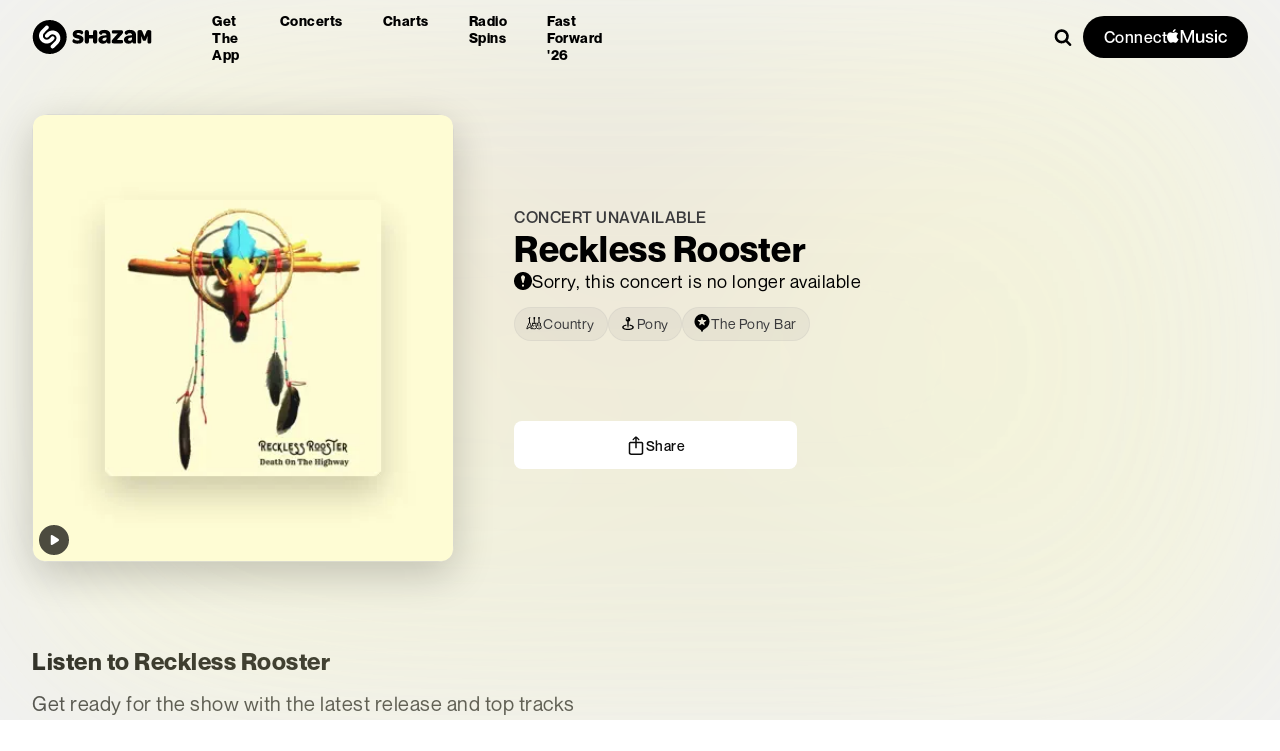

--- FILE ---
content_type: text/css; charset=UTF-8
request_url: https://www.shazam.com/_next/static/css/bcee3363b2c3061b.css
body_size: 62
content:
.EventViewArtist_container__9id4i{display:flex;flex-direction:column;align-items:center;padding:30px 20px;border-radius:16px;border:1px solid rgba(116,116,128,.18);text-align:center;gap:10px}.EventViewArtist_heroImg__T4Cy3{justify-self:center}.EventViewArtist_buttonContainer__AdybD{display:flex;width:95%;gap:10px;justify-content:center;margin-top:20px}.EventViewArtist_btn__gzcS4,.EventViewArtist_tourDetailsBtn__RfO6i{display:flex;align-items:center;justify-content:center;width:100%}.EventViewArtist_tourDetailsBtn__RfO6i{border:.5px solid rgba(116,116,128,.24)}@media (min-width:768px){.EventViewArtist_container__9id4i{display:grid;grid-template-columns:auto 1.8fr 1fr;align-items:center;padding:30px 20px;border-radius:16px;border:1px solid rgba(116,116,128,.18);text-align:start;grid-gap:30px;gap:30px}.EventViewArtist_textContainer__wTL10{display:block}.EventViewArtist_buttonContainer__AdybD{display:flex;gap:15px}.EventViewArtist_btn__gzcS4{min-width:150px}}

--- FILE ---
content_type: application/javascript; charset=UTF-8
request_url: https://www.shazam.com/_next/static/chunks/app/%5Blocale%5D/(contextual-navigation)/event/%5Bid%5D/layout-1a65cd838bb8ec6e.js
body_size: -194
content:
(self.webpackChunk_N_E=self.webpackChunk_N_E||[]).push([[3729,3779,3959,5326,7779,9530],{43094:(e,s,n)=>{Promise.resolve().then(n.bind(n,32081)),Promise.resolve().then(n.bind(n,8313))}},e=>{e.O(0,[5998,3928,787,4507,1596,1203,4892,7619,585,8506,2545,2619,694,6422,6053,1346,87,5375,1683,8348,8313,2081,8441,1255,7358],()=>e(e.s=43094)),_N_E=e.O()}]);

--- FILE ---
content_type: application/javascript; charset=UTF-8
request_url: https://www.shazam.com/_next/static/chunks/2268-b4621a3465603084.js
body_size: 7090
content:
(self.webpackChunk_N_E=self.webpackChunk_N_E||[]).push([[2081,2268],{19970:(e,n,a)=>{"use strict";a.d(n,{x:()=>s});var t=a(95155),r=a(12115),i=a(31915);function s(e){let{className:n,style:a,width:s="auto",height:o="100%",autoPlay:c=!0,muted:l=!0,playsInline:d=!0,loop:m=!0,controls:u=!1,movSrc:p="https://assets.shazam.com/website/images/fast-forward/fastforward.mov",webmSrc:h="https://assets.shazam.com/website/images/fast-forward/fastforward.webm",poster:v="https://assets.shazam.com/website/images/fast-forward/fastforward-poster"}=e,_=(0,r.useRef)(null),f=(0,i.Vj)(),[x,g]=(0,r.useState)(h);return(0,r.useEffect)(()=>{(null==f?void 0:f.android)&&h&&g(h.replace("fastforward.webm","compressed-fastforward.webm"))},[null==f?void 0:f.android,h]),(0,t.jsxs)("video",{ref:_,className:n,style:a,width:s,height:o,autoPlay:c,muted:l,playsInline:d,loop:m,controls:u,preload:"auto",poster:v,children:[(0,t.jsx)("source",{src:p,type:"video/quicktime"}),(0,t.jsx)("source",{src:x,type:"video/webm"})]})}},30459:e=>{e.exports={searchContainer:"Search_searchContainer__sojDz",inputWrapper:"Search_inputWrapper__c9JQ3",input:"Search_input__HkJTl",active:"Search_active__UTqOt",magnifyingGlass:"Search_magnifyingGlass__uhryW",icon:"Search_icon__Poc_G"}},32081:(e,n,a)=>{"use strict";a.d(n,{Navigation:()=>$});var t=a(95155),r=a(69095),i=a(49253),s=a.n(i),o=a(12115),c=a(61239),l=a(20063);let d=function(){let[e,n]=(0,o.useState)(0);return(0,o.useEffect)(()=>{let e=()=>{n(window.pageYOffset)};return window.addEventListener("scroll",e),e(),()=>window.removeEventListener("scroll",e)},[]),e};var m=a(5685),u=a(7489),p=a(66480),h=a(35037),v=a(66450),_=a(57579),f=a(51743),x=a(91855),g=a(15186),N=a(68313),b=a(4064),w=a(59190);let j={"ue-artist-click":{type:"nav",providerDescription:"artist-click",section:"search"},"ue-track-click":{type:"nav",providerDescription:"track-click",section:"search"}},k={homeLogo:{providerDescription:"home-logo",type:"nav",section:"navbar",dataTestId:"headerElement_homeLogo"},apps:{providerDescription:"apps",section:"navbar",type:"nav",dataTestId:"headerElement_appsMenu"},concerts:{providerDescription:"concerts",section:"navbar",type:"nav",dataTestId:"headerElement_concertsMenu"},charts:{providerDescription:"charts",section:"navbar",type:"nav",dataTestId:"headerElement_chartsMenu"},radioSpins:{providerDescription:"radiospins",section:"navbar",type:"nav",dataTestId:"headerElement_radiospinsMenu"},fastForward:{providerDescription:"fastforward",section:"navbar",type:"nav",dataTestId:"headerElement_fastforward"},help:{section:"navbar",type:"nav",providerDescription:"help",dataTestId:"headerElement_helpMenu"},promotion:{section:"navbar",type:"nav",providerDescription:"applemusicoffer",dataTestId:"headerElement_promotionMenu"},connectAM:{type:"open",providerName:"applemusic",providerDescription:"gotowebflow",section:"header",dataTestId:"headerElement_connectAM"},disconnectAM:{type:"streamingmusicflow",action:"disconnect",providerName:"applemusic",providerDescription:"header",section:"header",dataTestId:"headerElement_disconnectAM"}};var T=a(95924),S=a(30459),y=a.n(S),C=a(77225),E=a(41177),I=a(25008);let L=o.memo(function(){let{state:{locale:e,country:n}}=(0,o.useContext)(N.BR),a=(0,I.X9)(n);return(0,t.jsx)("div",{className:y().searchContainer,children:(0,t.jsx)(h.v,{searchArtists:!0,searchSongs:!0,inputElement:R,popupElement:v.r,ArtistTitleElement:f.Jo,ArtistItem:A,ArtistItemLoading:x.H,SongTitleElement:f.Pg,SongItem:z,SongItemLoading:g.L,RecentArtistTitleElement:f.ki,RecentSongTitleElement:f.z_,ClearRecentsTextItem:f.mV,seeMoreElement:B,noResultsElement:M,locale:e,storefrontId:a})})}),R=(0,o.forwardRef)(function(e,n){let{className:a,isFocused:i,isActive:s,componentRefs:c,...l}=e,d=(0,E.v)(),m=(0,o.useCallback)(()=>{n.current.focus()},[n]);return(0,t.jsxs)("div",{className:(0,r.A)(y().inputWrapper,a,{[y().active]:i||s}),children:[(0,t.jsx)("input",{ref:n,type:"text",className:y().input,placeholder:d("website_search"),...l}),(0,t.jsx)("span",{className:y().magnifyingGlass,onClick:m,children:(0,t.jsx)(C.C0,{size:"xs",className:y().icon})})]})});function B(e){let{onClick:n}=e;return(0,t.jsx)(f.P$,{onClick:n,impressionBeaconDefinition:{screenName:w.q.EVENTS_LIST_ARTIST,dataTestId:"viewMoreButton",...T.Ah["im-view-more"]},userEventBeaconDefinition:{screenName:w.q.EVENTS_LIST_ARTIST,dataTestId:"viewMoreButton",...T.Ah["ue-view-more"]}})}function A(e){var n;let{data:a,isLoading:r,...i}=e,{state:{locale:s}}=(0,o.useContext)(N.BR),c=(0,I.rm)("/artist/".concat((0,I.yR)(null==a||null==(n=a.attributes)?void 0:n.name),"/").concat(a.adamid),s);return(0,t.jsx)(b.UserEventLink,{href:c,dataTestId:"artistResults",screenName:w.q.EVENTS_LIST_ARTIST,...j["ue-artist-click"],children:(0,t.jsx)(x.f,{artist:a,isLoading:r,...i})})}function z(e){var n;let{data:a,isLoading:r,...i}=e,{state:{locale:s}}=(0,o.useContext)(N.BR),c=(0,I.rm)("/song/".concat(a.adamid,"/").concat((0,I.yR)(null==a||null==(n=a.attributes)?void 0:n.name)),s);return(0,t.jsx)(b.UserEventLink,{href:c,dataTestId:"songResults",screenName:w.q.EVENTS_LIST_ARTIST,...j["ue-track-click"],children:(0,t.jsx)(g.Z,{song:a,isLoading:r,...i})})}function M(e){let{query:n}=e;return(0,t.jsx)(_.a,{query:n})}var D=a(96155),P=a(68348),U=a(31915),F=a(38612),W=a(83900),H=a.n(W),q=a(97391);function O(e){let{onDismiss:n,children:a,currentPage:i,beacons:s}=e;return(0,t.jsxs)("div",{className:(0,r.A)(H().promoBannerContainer,{[H().darkenBackground]:"song"===i||"artist"===i}),children:[(0,t.jsx)(b.UserEventLink,{...s,type:"btn",onClick:n,children:(0,t.jsx)("div",{className:H().promoBannerText,children:a})}),(0,t.jsx)(b.UserEventButton,{...s,type:"close",origin:s.origin,children:(0,t.jsx)("div",{onClick:n,onKeyDown:e=>{("Enter"===e.key||" "===e.key)&&n()},className:H().closeIcon,"aria-label":"Close banner",role:"button",tabIndex:0,children:(0,t.jsx)(q.kL,{size:"2xs","aria-labelledby":"close-menu-icon",color:"white"})})})]})}var G=a(80120),K=a(33120),Q=a(91346),V=a(40013);function Z(e){let{screenName:n,currentPath:a,eventsUrl:r,artistData:i}=e,[s,c]=(0,o.useState)(!1),l=(0,E.v)(),d=(0,I.bg)(a);if((0,o.useEffect)(()=>{var e,n;let t=["",...G.S,"artist","song"],r=JSON.parse(null!=(n=null==(e=localStorage)?void 0:e.getItem("concerts_banner_dismissed"))?n:"false"),i=(0,I.Q3)(a,t,[{topLevelPage:"artist",disabledSegments:["events","highlights"]},{topLevelPage:"song",disabledSegments:["music-video"]}]);c(!r&&i)},[a]),!s)return null;let{artistName:m,hasArtistTourDates:u,artistImage:h,adamId:v}=null!=i?i:{},_="/events";u&&v&&m&&r&&(_="".concat(r,"/-/").concat((0,I.yR)(m),"-").concat(v));let f=u&&m,x={href:_,providerDescription:"concerts-promo",screenName:n,section:"promobanner",dataTestId:"concertsPromoBanner",origin:"concertsPromoBanner"};return(0,t.jsx)(V.mm,{...x,children:(0,t.jsx)(O,{onDismiss:()=>{var e;null==(e=localStorage)||e.setItem("concerts_banner_dismissed","true"),c(!1)},currentPage:d,beacons:x,children:(0,t.jsx)("div",{className:H().concertsBannerContent,children:f?(0,t.jsxs)(t.Fragment,{children:[h&&(0,t.jsx)(Q.Zd,{url:h,alt:m,className:H().artistImage}),(0,t.jsx)(p.E,{size:"base",weight:"500",color:"white",className:H().clickableText,children:l("event_promo_banner_artist").replace("{artistName}",m)})]}):(0,t.jsxs)(t.Fragment,{children:[(0,t.jsx)(K.ft,{size:"small",color:"white"}),(0,t.jsx)(p.E,{size:"base",weight:"500",color:"white",className:H().clickableText,children:l("event_promo_banner_home")})]})})})})}var J=a(94327),X=a(52619),Y=a.n(X);function $(e){var n;let{serverStrings:a,type:i,subType:u,chartsUrl:h,eventsUrl:v,radioSpinsUrl:_,fastForwardUrl:f,classNameAtTop:x,classNameWhenScrolled:g,fullWidth:N=!1,artistData:w}=e,j=(0,U.GZ)(),T=(0,U.Vj)(),{ios:S,ipad:y}=T,C=(0,l.usePathname)(),I=null!=(n=null==C?void 0:C.split("/"))?n:[],R=(0,D.Dx)(),B=I[1],[A,z]=(0,o.useState)(B),[M,W]=(0,o.useState)(!1),[H,q]=(0,o.useState)(!1),[O,G]=(0,o.useState)(void 0),[K,Q]=(0,o.useState)(0),V=(0,o.useRef)(null),{isPending:X}=(0,o.useContext)(F.R);(0,o.useEffect)(()=>{X&&q(!1)},[X]);let[$,en]=(0,o.useState)(!1),ea=0==d();(0,o.useEffect)(()=>{K>0?document.documentElement.style.setProperty("--banner-height","".concat(K,"px")):document.documentElement.style.setProperty("--banner-height","0px")},[K]),(0,o.useEffect)(()=>{if(ea&&V.current){let e=()=>{var e;Q((null==(e=V.current)?void 0:e.offsetHeight)||0)};e();let n=new ResizeObserver(e);return n.observe(V.current),()=>{n.disconnect()}}Q(0)},[ea]);let et=(0,o.useMemo)(()=>void 0!=i&&ea,[i,ea]),er=(0,o.useMemo)(()=>"blackText"==u&&ea,[u,ea]),ei=(0,o.useMemo)(()=>"blackTextFlip"==u&&ea,[u,ea]),es="dark"==i,eo=ea?x:g,ec=(0,r.A)(eo,{[s().headerBody]:!0,[s().atTop]:ea,isTransparent:et,isBlackOnTransparentHeader:er,isBlackOnFlipTransparentHeader:ei,isDarkNav:es,[s().mobileMenuOn]:H,[s().shzDarkHeader]:es,[s().fullWidth]:N}),el=(0,r.A)(eo,{[s().shzTransparentHeader]:et,[s().shzBlackOnTransparentHeader]:er,[s().shzBlackOnFlipTransparentHeader]:ei,[s().shzTransparentFilterHeader]:"blur"==i&&ea}),[ed,em]=(0,o.useState)(null),eu=()=>{q(!1),W(!1)},ep=e=>{(null==C?void 0:C.includes(e))&&eu()};async function eh(){let e=MusicKit.getInstance();await e.authorize(),R.setIsUserAuthorized(e.isAuthorized)}async function ev(){let e=MusicKit.getInstance();await e.unauthorize(),R.setIsUserAuthorized(e.isAuthorized)}(0,o.useEffect)(()=>{R.isMusicKitConfigured&&em(R.isUserAuthorized)},[R.isUserAuthorized,R.isMusicKitConfigured]),(0,o.useEffect)(()=>{let e=navigator.language.toLocaleLowerCase();G(T),z(e),en(!0)},[A,T]),(0,o.useEffect)(()=>{eu()},[C]);let e_=(0,E.v)(),ef=e_("am_connect"),ex=e_("am_disconnect"),eg=(0,J.x)(),eN=et?"blackText"==u||"blackTextFlip"==u?"dark":"light":"dark";return(es&&(eN="secondaryDark"),j)?(0,t.jsx)(t.Fragment,{}):(0,t.jsx)("div",{className:el,children:(0,t.jsxs)("div",{className:ec,tabIndex:M?-1:0,children:[(0,t.jsxs)("div",{className:s().contentWrapper,children:[ea&&(0,t.jsx)("div",{ref:V,children:(0,t.jsx)(Z,{screenName:eg,eventsUrl:v,artistData:w,currentPath:C})}),(0,t.jsxs)("div",{className:(0,r.A)(s().content,s().amcEnabled),children:[(0,t.jsxs)("nav",{itemScope:!0,itemType:"http://www.schema.org/SiteNavigationElement",children:[(0,t.jsx)(m.N,{href:"/",className:s().headerLogo,screenName:eg,...k.homeLogo,"aria-label":a.navigate_home_aria,disableSpinner:!0,children:(0,t.jsx)(c.HE,{dataTestId:"navigation_headerLogo",className:s().headerLogo})}),(0,t.jsxs)("ul",{children:[(0,t.jsx)("li",{children:(0,t.jsx)(m.N,{href:"/apps",className:s().topLink,disableSpinner:!0,screenName:eg,...k.apps,children:a.get_the_app})}),(0,t.jsx)("li",{children:(0,t.jsx)(m.N,{href:v,prefetch:!1,className:s().topLink,disableSpinner:!0,screenName:eg,...k.concerts,children:a.concerts})}),(0,t.jsx)("li",{children:(0,t.jsx)(m.N,{href:h,className:s().topLink,disableSpinner:!0,forcePrefetch:!0,screenName:eg,...k.charts,children:a.charts})}),_&&(0,t.jsx)("li",{children:(0,t.jsx)(m.N,{href:_,className:s().topLink,disableSpinner:!0,forcePrefetch:!0,screenName:eg,...k.radioSpins,children:"Radio Spins"})}),f&&(0,t.jsx)("li",{children:(0,t.jsx)(m.N,{href:f,className:s().topLink,disableSpinner:!0,forcePrefetch:!0,screenName:eg,...k.fastForward,children:a.fast_forward})})]})]}),(0,t.jsxs)("div",{className:s().searchWrapper,"data-test-id":"navigation_searchWrapper",children:[(0,t.jsx)(L,{}),(0,t.jsxs)("div",{className:s().connectContainer,children:[!0===ed&&(0,t.jsx)(ee,{caption:ex,onClick:()=>ev(),variant:"dark",screenName:eg,...k.disconnectAM}),!1===ed&&(0,t.jsx)(ee,{caption:ef,onClick:()=>eh(),variant:eN,screenName:eg,...k.connectAM})]})]}),(0,t.jsx)("div",{className:s().actions,children:(0,t.jsx)("div",{className:s().dropmenu,"aria-haspopup":"true","aria-expanded":!!M,"aria-label":M?a.header_menu_collapse:a.header_menu_expand,role:"button",tabIndex:M?-1:0,onClick:e=>{q(!H),W(!M),e.stopPropagation(),e.preventDefault()},children:(0,t.jsx)(c.v,{className:s().svg})})})]})]}),(0,t.jsxs)("div",{className:(0,r.A)(s().pageMenu,$&&s().pageMenuWithTransition),children:[(0,t.jsx)(m.N,{href:"/",className:s().title,tabIndex:M?0:-1,disableSpinner:!0,"aria-label":a.navigate_home_aria,screenName:eg,...k.homeLogo,children:(0,t.jsx)(c.HE,{className:s().svg})}),(0,t.jsx)("div",{className:s().close,"aria-label":a.close,role:"button",tabIndex:M?0:-1,onClick:()=>eu(),children:(0,t.jsx)(c.kL,{className:s().svg,"aria-labelledby":"close-menu-icon"})}),(0,t.jsxs)("ul",{role:"menu",children:[(0,t.jsx)("li",{autoFocus:!0,role:"menuitem","aria-label":a.download,onClick:()=>eu(),children:(0,t.jsx)(b.UserEventButton,{screenName:eg,section:"navbar",type:"nav",providerDescription:"download",dataTestId:"headerElement_downloadMenu",children:(0,t.jsx)(Y(),{href:"/apps/download",prefetch:!1,className:s().topLink,children:a.download})})}),(0,t.jsx)("li",{role:"menuitem","aria-label":a.apps,onClick:()=>ep("/apps"),children:(0,t.jsx)(m.N,{href:"/apps",className:s().topLink,tabIndex:M?0:-1,disableSpinner:!0,screenName:eg,...k.apps,children:a.apps})}),(0,t.jsx)("li",{role:"menuitem","aria-label":a.concerts,onClick:()=>ep("/events"),children:(0,t.jsx)(m.N,{href:v,prefetch:!1,className:s().topLink,tabIndex:M?0:-1,disableSpinner:!0,screenName:eg,...k.concerts,children:a.concerts})}),(0,t.jsx)("li",{role:"menuitem","aria-label":a.charts,onClick:()=>ep("/charts"),children:(0,t.jsx)(m.N,{href:h,className:s().topLink,tabIndex:M?0:-1,disableSpinner:!0,forcePrefetch:!0,screenName:eg,...k.charts,children:a.charts})}),_&&(0,t.jsx)("li",{role:"menuitem","aria-label":"Radio Spins",onClick:()=>ep("/radiospins"),children:(0,t.jsx)(m.N,{href:_,className:s().topLink,tabIndex:M?0:-1,disableSpinner:!0,forcePrefetch:!0,screenName:eg,...k.radioSpins,children:"Radio Spins"})}),f&&(0,t.jsx)("li",{role:"menuitem","aria-label":"FastForward2025",children:(0,t.jsx)(m.N,{href:f,className:s().topLink,disableSpinner:!0,forcePrefetch:!0,screenName:eg,...k.fastForward,children:a.fast_forward})}),(0,t.jsx)("li",{className:s().help,role:"menuitem","aria-label":a.footer_help,children:(0,t.jsx)(m.N,{href:"https://support.apple.com/HT210331",className:s().topLink,target:"_blank",rel:"noopener",tabIndex:M?0:-1,disableSpinner:!0,...k.help,children:a.footer_help})}),(null==O?void 0:O.ios)&&(0,t.jsx)("li",{role:"menuitem","aria-label":a.amoffer,children:(0,t.jsx)(P.AppleMusicLink,{screenName:eg,...k.promotion,children:(0,t.jsx)("span",{children:a.amoffer})})})]}),!(S||y)&&(0,t.jsxs)("div",{className:s().dropdownConnectContainer,children:[!0===ed&&(0,t.jsxs)(t.Fragment,{children:[(0,t.jsx)(p.E,{as:"div",size:"base",color:"white",className:s().amConnectDescription,children:a.am_disconnect_description}),(0,t.jsx)(ee,{caption:ex,onClick:()=>ev(),variant:"dark",screenName:eg,...k.disconnectAM})]}),!1===ed&&(0,t.jsxs)(t.Fragment,{children:[(0,t.jsx)(p.E,{as:"div",size:"base",color:"white",className:s().amConnectDescription,children:a.am_connect_description}),(0,t.jsx)(ee,{caption:ef,onClick:()=>eh(),variant:"primary",screenName:eg,...k.connectAM})]})]})]})]})})}let ee=e=>{let{onClick:n,caption:a,variant:r,screenName:i,...o}=e;return(0,t.jsx)(b.UserEventButton,{screenName:i,...o,children:(0,t.jsx)(u.$,{className:s().button,caption:a,iconName:"AppleMusic",onClick:n,padding:"small",variant:r,textCase:"lower",textSize:"large",textWeight:"medium",shape:"pill"})})}},34349:(e,n,a)=>{"use strict";a.d(n,{BJ:()=>p,DT:()=>h,Ep:()=>u,F:()=>o,JR:()=>r,L0:()=>c,Y6:()=>d,md:()=>i,qm:()=>v,tH:()=>s,wu:()=>m,zj:()=>l});var t=a(25008);function r(e,n,a){return(0,t.rm)("/artist/".concat((0,t.yR)(n,"-"),"/").concat(e),a)}function i(e,n,a){return(0,t.rm)("/playlist/".concat(e,"/").concat((0,t.yR)(n)),a)}function s(e,n,a){return(0,t.rm)("/album/".concat(e,"/").concat((0,t.yR)(n)),a)}function o(e,n,a){return(0,t.rm)("/artist/".concat((0,t.yR)(n),"/").concat(e,"/events"),a)}function c(e,n){return(0,t.rm)("/event/venue/".concat(e),n)}function l(e,n,a){return(0,t.rm)("/song/".concat(e,"/").concat((0,t.yR)(n,"-")),a)}function d(e,n){return(0,t.rm)("/fastforward2025/artist/".concat((0,t.yR)(e)),n)}function m(e,n){return n?(0,t.rm)("/fastforward2025/genre/".concat(n),e):(0,t.rm)("/fastforward2025",e)}function u(e){return(0,t.rm)("/fastforward2026",e)}function p(e){return(0,t.rm)("/apps/download",e)}function h(e){return(0,t.rm)("/summary",e)}function v(e,n){return(0,t.rm)("/pulse/".concat(e),n)}},49253:e=>{e.exports={imageContainer:"Navigation_imageContainer__MQh70",image:"Navigation_image__Qbx_0",headerBody:"Navigation_headerBody__GSgjj",topLink:"Navigation_topLink__9do7s",contentWrapper:"Navigation_contentWrapper__tXnYC",connectContainer:"Navigation_connectContainer__UXr6j",content:"Navigation_content__9erS2",headerLogo:"Navigation_headerLogo__YlM9c",button:"Navigation_button__JAioU",searchWrapper:"Navigation_searchWrapper__UcOsZ",actions:"Navigation_actions__HTMAq",dropmenu:"Navigation_dropmenu__b_P3B",svg:"Navigation_svg__EX7lp",pageMenu:"Navigation_pageMenu__2A6Xq",pageMenuWithTransition:"Navigation_pageMenuWithTransition__jZaqG",mobileMenuOn:"Navigation_mobileMenuOn__76HQh",title:"Navigation_title__W7sui",close:"Navigation_close__9HCBp",hidden:"Navigation_hidden__K7S_v",dropdownConnectContainer:"Navigation_dropdownConnectContainer__34_tW",amConnectDescription:"Navigation_amConnectDescription__W_Rly",shzTransparentHeader:"Navigation_shzTransparentHeader__aDK0i",shzTransparentFilterHeader:"Navigation_shzTransparentFilterHeader__lt1nU",atTop:"Navigation_atTop__jU9nA",shzBlackOnFlipTransparentHeader:"Navigation_shzBlackOnFlipTransparentHeader__jjIQX",action:"Navigation_action___nfbA",scrolled:"Navigation_scrolled__nOPp4",shzPhone:"Navigation_shzPhone__SmbZ9",mainmenu:"Navigation_mainmenu__hHSTd",shzDarkHeader:"Navigation_shzDarkHeader__FvFWC",fullWidth:"Navigation_fullWidth__dXkKE",shzBlackOnTransparentHeader:"Navigation_shzBlackOnTransparentHeader__ySbpc"}},55997:(e,n,a)=>{"use strict";a.d(n,{N:()=>m});var t=a(95155),r=a(12115),i=a(87548),s=a(75726),o=a(83852),c=a.n(o),l=a(4064),d=a(59190);function m(e){let{className:n,width:a,height:o,disableBeacons:m=!1,inApp:u=!1}=e,p=(0,r.useRef)(null),[h,v]=(0,r.useState)(!0),[_,f]=(0,r.useState)(!1);return(0,r.useEffect)(()=>{let e=s.A.isWebGL2Available()&&!u;if(v(e),!e||!p.current)return;let n=p.current,t=null!=a?a:window.innerWidth,r=null!=o?o:window.innerHeight,c=void 0!==a&&void 0!==o,l=new i.Z58,d=new i.qUd(-1,1,1,-1,-1,1),m=new i.JeP({canvas:n});m.setSize(t,r),m.setPixelRatio(Math.min(window.devicePixelRatio,2));let h=e=>{e.preventDefault(),console.warn("WebGL context lost")},_=()=>{console.log("WebGL context restored")};n.addEventListener("webglcontextlost",h),n.addEventListener("webglcontextrestored",_);let x=new i.bdM(2,2,40,40),g=new i.BKk({uniforms:{iTime:{value:0},iResolution:{value:new i.Pq0(t,r,1)},color1:{value:new i.Q1f("#006bff")},color2:{value:new i.Q1f("#1da3e2")},color3:{value:new i.Q1f("#166192")},color4:{value:new i.Q1f("#302f37")}},vertexShader:"\n  varying vec2 vUv;\n\n  void main() {\n    vUv = uv;\n    gl_Position = projectionMatrix * modelViewMatrix * vec4(position, 1.0);\n  }\n",fragmentShader:"\n  #define S(a,b,t) smoothstep(a,b,t)\n  \n  // Rotation Function\n  mat2 Rot(float a) {\n    float s = sin(a);\n    float c = cos(a);\n    return mat2(c, -s, s, c);\n  }\n  \n  // Create Noise\n  // Created by inigo quilez - iq/2014\n  // License Creative Commons Attribution-NonCommercial-ShareAlike 3.0 Unported License.\n  vec2 hash( vec2 p )\n  {\n      p = vec2( dot(p,vec2(2127.1,81.17)), dot(p,vec2(1269.5,283.37)) );\n    return fract(sin(p)*43758.5453);\n  }\n\n  float noise( in vec2 p )\n  {\n      vec2 i = floor( p );\n      vec2 f = fract( p );\n\n    vec2 u = f*f*(3.0-2.0*f);\n\n      float n = mix( mix( dot( -1.0+2.0*hash( i + vec2(0.0,0.0) ), f - vec2(0.0,0.0) ), \n                          dot( -1.0+2.0*hash( i + vec2(1.0,0.0) ), f - vec2(1.0,0.0) ), u.x),\n                     mix( dot( -1.0+2.0*hash( i + vec2(0.0,1.0) ), f - vec2(0.0,1.0) ), \n                          dot( -1.0+2.0*hash( i + vec2(1.0,1.0) ), f - vec2(1.0,1.0) ), u.x), u.y);\n    return 0.5 + 0.5*n;\n  }\n\n  // Vars\n  uniform vec3 color1;\n  uniform vec3 color2;\n  uniform vec3 color3;\n  uniform vec3 color4;\n  uniform vec3 iResolution;\n  uniform float iTime;\n\n  varying vec2 vUv;\n\n  void main() {\n    \n    float ratio = iResolution.x / iResolution.y;\n    vec2 tUv = vUv;\n    tUv -= 0.25;\n    \n    // Rotation with Noise\n    float degree = noise(vec2(iTime * 0.1, tUv.x * tUv.y));\n    tUv.y *= 1.0 / ratio;\n    tUv *= Rot( radians( (degree - 0.5) * 720.0 + 180.0 ));\n    tUv.y *= ratio;\n    \n    // Wave warp with sin\n    float frequency = 2.0;\n    float amplitude = 20.0;\n    float speed = iTime * 1.25;\n    \n    tUv.x += sin( tUv.y * frequency + speed) / amplitude;\n    tUv.y += sin( tUv.x * frequency * 1.5 + speed ) / ( amplitude * 0.5);\n    \n    // Draw the Image\n    vec3 layer1 = mix(color1, color2, S( -.3, .3, ( tUv * Rot( radians( -6.0))).x));\n    vec3 layer2 = mix(color3, color4, S( -.3, .3, ( tUv * Rot( radians( -6.0))).x));\n\n    vec3 finalComp = mix(layer1, layer2, S( 0.5, -.3, tUv.y ));\n    \n    vec3 col = finalComp;\n    \n    gl_FragColor = vec4(col, 1.0);\n  }  \n"}),N=new i.eaF(x,g);l.add(N);let b=new i.zD7,w=()=>{if(c)return;let e=window.innerWidth,n=window.innerHeight;d.updateProjectionMatrix(),m.setSize(e,n),m.setPixelRatio(Math.min(window.devicePixelRatio,2)),g&&g.uniforms&&g.uniforms.iResolution&&g.uniforms.iResolution.value.set(e,n,1)};c||window.addEventListener("resize",w),function e(){if(m.getContext().isContextLost())return void requestAnimationFrame(e);let n=b.getElapsedTime();if(g&&g.uniforms&&(g.uniforms.iTime&&(g.uniforms.iTime.value=n),g.uniforms.iResolution)){let e=null!=a?a:window.innerWidth,n=null!=o?o:window.innerHeight;g.uniforms.iResolution.value.set(e,n,1)}try{m.render(l,d)}catch(e){console.warn("Render error (likely context loss):",e)}requestAnimationFrame(e)}();let j=setTimeout(()=>{f(!0)},100);return()=>{clearTimeout(j),c||window.removeEventListener("resize",w),n.removeEventListener("webglcontextlost",h),n.removeEventListener("webglcontextrestored",_),x&&x.dispose(),g&&g.dispose(),m&&m.dispose(),l&&l.clear()}},[u]),(0,t.jsxs)(t.Fragment,{children:[h||m?(0,t.jsx)("div",{className:"".concat(c().fallback," ").concat(null!=n?n:"")}):(0,t.jsx)(l.Impression,{screenName:d.q.FASTFWD_CARD,section:"hero_image",expName:"static",children:(0,t.jsx)("div",{className:"".concat(c().fallback," ").concat(null!=n?n:"")})}),h&&(m?(0,t.jsx)("canvas",{ref:p,className:"".concat(c().canvas," ").concat(_?c().loaded:""," ").concat(null!=n?n:"")}):(0,t.jsx)(l.Impression,{screenName:d.q.FASTFWD_CARD,section:"hero_image",expName:"animation",children:(0,t.jsx)("canvas",{ref:p,className:"".concat(c().canvas," ").concat(_?c().loaded:""," ").concat(null!=n?n:"")})}))]})}},83852:e=>{e.exports={fallback:"GradientBackground_fallback__TRfba",canvas:"GradientBackground_canvas___YRZS",loaded:"GradientBackground_loaded__4fRke"}},83900:e=>{e.exports={promoBannerContainer:"PromoBanner_promoBannerContainer__LsKtM",darkenBackground:"PromoBanner_darkenBackground__Z_vz9",promoBannerText:"PromoBanner_promoBannerText__khxKE",promoBannerIconContainer:"PromoBanner_promoBannerIconContainer___0vAG",bannerLink:"PromoBanner_bannerLink__iDZq_",closeIcon:"PromoBanner_closeIcon__g4jC8",concertsBannerContent:"PromoBanner_concertsBannerContent__vV4xa",artistImage:"PromoBanner_artistImage__MNz7Q",clickableText:"PromoBanner_clickableText__QRblK"}}}]);

--- FILE ---
content_type: application/javascript; charset=UTF-8
request_url: https://www.shazam.com/_next/static/chunks/app/%5Blocale%5D/(contextual-navigation)/event/%5Bid%5D/page-108c71cfc3285a03.js
body_size: 18491
content:
(self.webpackChunk_N_E=self.webpackChunk_N_E||[]).push([[2767,5216],{1572:(e,t,n)=>{"use strict";n.r(t),n.d(t,{EventInfoSaveModal:()=>l});var i=n(95155),a=n(12115),r=n(44585),o=n(4064),s=n(59190);function l(e){let{children:t,toggleElement:n,titleElement:l,artistId:c,eventId:_,buttonAriaLabel:d}=e,[u,m]=(0,a.useState)(!1),v=()=>{m(e=>!e)};return(0,i.jsxs)(i.Fragment,{children:[(0,i.jsx)(r.a,{isVisible:u,onClose:v,title:l,buttonAriaLabel:d,children:t}),n&&(0,i.jsx)(o.UserEventButton,{screenName:s.q.EVENTS_EVENT,type:"save",providerName:"save",dataTestId:"eventSaveButton",artistId:c,eventId:_,children:(0,i.jsx)("span",{onClick:v,children:n})})]})}},2820:e=>{e.exports={backgroundImage:"BlurHeaderBackground_backgroundImage__E7P7Y",blur:"BlurHeaderBackground_blur__mhauL",blurBgColor:"BlurHeaderBackground_blurBgColor__xPUgf"}},6588:e=>{e.exports={badge:"ArtistAnnouncement_badge__9HEzW",badgeCopy:"ArtistAnnouncement_badgeCopy__sa0xJ",badgeCopyNoIcon:"ArtistAnnouncement_badgeCopyNoIcon__NTQ3x",img:"ArtistAnnouncement_img__qhiP5",subtitle:"ArtistAnnouncement_subtitle__FQjhJ",cta:"ArtistAnnouncement_cta__pn2p1"}},6911:e=>{e.exports={linkBox:"SongDspFloatingMenu_linkBox__B9G8o",menuText:"SongDspFloatingMenu_menuText__YHok9",textActual:"SongDspFloatingMenu_textActual__spNf3",mainContainer:"SongDspFloatingMenu_mainContainer__TJMC_"}},7066:(e,t,n)=>{"use strict";n.d(t,{N:()=>s});var i=n(95155),a=n(96384),r=n(51544),o=n(12115);function s(e){let{location:{latitude:t,longitude:n},image:s,imageAltText:l,text:c,showArtistIcon:_}=e,d=(0,o.useRef)(),u=(0,o.useMemo)(()=>({factory:()=>d.current}),[d]);return(0,i.jsx)(a.YH,{latitude:t-1e-4,longitude:n,padding:0,markerOptions:u,children:(0,i.jsx)("div",{ref:d,children:(0,i.jsx)(r.t,{image:s,imageAltText:l,showArtistIcon:_,text:c})})})}},7135:(e,t,n)=>{"use strict";n.d(t,{ListeningScreen:()=>p});var i=n(95155),a=n(76074),r=n.n(a),o=n(12115),s=n(66480),l=n(7489),c=n(12627),_=n(81075),d=n(23721),u=n(4064),m=n(59190),v=n(82013);function p(e){let{mainTextStrings:t,subTextStrings:n,cancelFunction:a}=e,[p,h]=(0,o.useState)(0),[b,g]=(0,o.useState)(!1),x=e=>{"no_match"===e&&g(!0),(0,v.Lz)(e);let t="cancel"===e;setTimeout(()=>{a(t)},100)};return(0,o.useEffect)(()=>{let e=setInterval(()=>{h(e=>e+1)},3750);return 4===p&&x("no_match"),()=>clearInterval(e)},[p]),(0,i.jsxs)(_.P.div,{className:r().listeningContainer,animate:{translateY:["100%","0%"]},transition:{duration:.5},children:[(0,i.jsx)("div",{className:r().logoHeadingContainer,children:(0,i.jsx)(c.IconShazamTitleLogo,{customHeight:100,customWidth:150,className:r().shazamLogo})}),(0,i.jsxs)("div",{className:r().main,children:[(0,i.jsxs)("div",{className:r().buttonAndCircles,children:[(0,i.jsxs)("div",{className:r().buttonContainer,children:[(0,i.jsx)(c.IconShazamLogo,{className:r().button,color:"#7CBEFD",customHeight:150,customWidth:150}),(0,i.jsx)("div",{className:r().listeningCircle,id:r().c1}),(0,i.jsx)("div",{className:r().listeningCircle,id:r().c2}),(0,i.jsx)("div",{className:r().listeningCircle,id:r().c3}),(0,i.jsx)("div",{className:r().listeningCircle,id:r().c4})]}),(0,i.jsxs)("div",{className:r().textContainer,children:[(0,i.jsx)(_.P.div,{animate:{opacity:[0,1],y:[0,-5]},transition:{duration:1,ease:"anticipate"},children:(0,i.jsx)(s.E,{sizes:["xs-3xl","md-4xl"],color:"white",weight:"bold",style:{marginBottom:"10px"},children:t[p]})},p),(0,i.jsx)(_.P.div,{animate:{opacity:[0,1],y:[0,-5]},transition:{duration:1,delay:.1,ease:"anticipate"},children:(0,i.jsx)(s.E,{sizes:["xs-large","md-2xl"],color:"white",children:n[p]})},p+10)]})]}),(0,i.jsx)("div",{className:r().cancelContainer,children:(0,i.jsx)(u.UserEventButton,{...d.Fb["ue-listen-canceled"],children:(0,i.jsx)(l.$,{variant:"secondary",caption:"Cancel",onClick:()=>x("cancel"),display:"block"})})})]}),(0,i.jsx)(u.PageView,{screenName:m.q.TAGGING}),b&&(0,i.jsx)(u.PageView,{screenName:m.q.NOMATCH})]})}},7161:e=>{e.exports={container:"Photos_container__QAc4S",arrowButton:"Photos_arrowButton__Xy7Z1",lightbox:"Photos_lightbox__0Iv0T",arrowIcon:"Photos_arrowIcon__N95MW",flipY:"Photos_flipY__a7CrK",shzImageContainer:"Photos_shzImageContainer__9FTmB",shzImage:"Photos_shzImage__gXQtX",imageCaption:"Photos_imageCaption__ORJ2p",photo:"Photos_photo__OGN5c"}},9332:e=>{e.exports={container:"EventInfoTickets_container__r1ggL",head:"EventInfoTickets_head__O91IJ",lineClamp:"EventInfoTickets_lineClamp__ObtRc",close:"EventInfoTickets_close__0_ktd",links:"EventInfoTickets_links__RfNfm",link:"EventInfoTickets_link__1MwnE",iconBIT:"EventInfoTickets_iconBIT__1h1_u",iconTicket:"EventInfoTickets_iconTicket__5tuqM",linkText:"EventInfoTickets_linkText__oGj0g",chevron:"EventInfoTickets_chevron__22jZQ",foot:"EventInfoTickets_foot__s2kN4","shz-frame-event-info-tickets":"EventInfoTickets_shz-frame-event-info-tickets__nlZtS",symbols:"EventInfoTickets_symbols__LyV1p",providerLogo:"EventInfoTickets_providerLogo__2bNpn"}},10706:e=>{e.exports={container:"EmbedModal_container___sN7B",preview:"EmbedModal_preview__nbTGj",previewText:"EmbedModal_previewText__cas5X",detail:"EmbedModal_detail__9vgW3",detailHeader:"EmbedModal_detailHeader__LCZnr",input:"EmbedModal_input__JAME3",active:"EmbedModal_active__FD04S"}},11331:e=>{e.exports={attributionTextWrapper:"EventProviderAttribution_attributionTextWrapper__reOOe",providerLink:"EventProviderAttribution_providerLink__23tqI",divider:"EventProviderAttribution_divider__V4Fx_"}},12413:e=>{e.exports={infoContainer:"EventConcertGuide_infoContainer__22Cmu",contents:"EventConcertGuide_contents__yqY5M",location:"EventConcertGuide_location__8YOow",title:"EventConcertGuide_title__7j_TU",content:"EventConcertGuide_content__PGMxN",action:"EventConcertGuide_action__OG3bh",icon:"EventConcertGuide_icon__GYFVY",poweredbyContainer:"EventConcertGuide_poweredbyContainer__5WEw6",providerLogo:"EventConcertGuide_providerLogo__OdjO9",venueImage:"EventConcertGuide_venueImage__h85MI",unavailableContents:"EventConcertGuide_unavailableContents__S5B9S",unavailable:"EventConcertGuide_unavailable__bU_pa",eventDetailsContainer:"EventConcertGuide_eventDetailsContainer__T_PM1",eventDetails:"EventConcertGuide_eventDetails__qrWTL",venueBtn:"EventConcertGuide_venueBtn__m6Hjl",viewMapBtn:"EventConcertGuide_viewMapBtn__XquEy",addToCalBtn:"EventConcertGuide_addToCalBtn__pwgVY",mapView:"EventConcertGuide_mapView__is7YV",calendarIcon:"EventConcertGuide_calendarIcon__uot8I",month:"EventConcertGuide_month__WAL1_",infoContainerMobile:"EventConcertGuide_infoContainerMobile__44gOt",contentsMobile:"EventConcertGuide_contentsMobile__oNOAK",eventDetailsMobile:"EventConcertGuide_eventDetailsMobile__bwOT5",venueDetailsMobile:"EventConcertGuide_venueDetailsMobile__UHp2V",venueAddressMobile:"EventConcertGuide_venueAddressMobile__Bt6fy",fullDaysMobile:"EventConcertGuide_fullDaysMobile__TGF6r"}},13889:(e,t,n)=>{"use strict";n.d(t,{Overlay:()=>l});var i=n(95155),a=n(38708),r=n.n(a),o=n(69095),s=n(7489);function l(e){let{children:t,isOpen:n,onClickClose:a}=e;return(0,i.jsxs)("div",{className:(0,o.A)(r().container,{[r().isOpen]:n}),children:[(0,i.jsx)("div",{className:r().background}),(0,i.jsxs)("div",{className:r().content,children:[(0,i.jsx)("div",{className:r().actions,children:a&&(0,i.jsx)(s.$,{variant:"light",onClick:a,iconName:"Cross",iconSize:"xs",shape:"circle"})}),t]})]})}},15282:(e,t,n)=>{"use strict";n.d(t,{r:()=>i});let i={ios_url:"https://apps.apple.com/app/shazam/id284993459?ign-itscg=30201&ign-itsct=Shazam_web&mttn3pid=a_custom_779816081798873874&mttnagencyid=769459046716559743&mttnsiteid=125115&mttnsub1=Shazam_web&mttnsub2=468b42f6-f57c-8fc0-ea45-a886048dcc4e",ios_url_qr:"https://apps.apple.com/app/apple-store/id284993459?pt=14275&ct=qrcodeweb&mt=8",android_url:"https://play.google.com/store/apps/details?id=com.shazam.android",android_url_qr:"https://play.google.com/store/apps/details?id=com.shazam.android&referrer=utm_source%3Dqrcodeweb%26utm_medium%3Dwebsite%26utm_campaign%3Dqrcodeheader",mac_app_store_url:"https://apps.apple.com/us/app/shazam-identify-songs/id897118787?mt=12?mt=12",more_url:"https://www.shazam.com/apps",control_center_url:"https://support.apple.com/HT210331",android_grid_url:"https://support.apple.com/HT211913",snapchat_url:"https://support.apple.com/HT210237",chrome_extension_url:"https://chrome.google.com/webstore/detail/shazam-find-song-names-fr/mmioliijnhnoblpgimnlajmefafdfilb",apple_legal_privacy_url:"https://www.apple.com/privacy/",apple_supplier_resp_url:"https://www.apple.com/supplier-responsibility/",shazam_careers_url:"https://jobs.apple.com/en-us/search?sort=relevance&search=shazam",apple_help_url:"https://support.apple.com/guide/shazam-iphone/welcome/ios",android_help_url:"https://support.apple.com/en-us/HT211913",shazam_kit_url:"https://www.shazam.com/shazamkit/",shazam_facebook_url:"https://www.facebook.com/Shazam",shazam_x_url:"https://x.com/shazam",shazam_instagram_url:"https://instagram.com/shazam/",shazam_snapchat_url:"https://www.snapchat.com/add/shazam",avail_on_ios_url:"https://itunes.apple.com/app/shazam/id284993459?mt=8&amp;at=11l3eE&amp;ct=5348615A-616D-3235-3830-44754D6D5973",avail_on_android_url:"https://play.google.com/store/apps/details?id=com.shazam.android",appleshazamkitlink:"https://developer.apple.com/shazamkit/",applemusic_upsell_url:"https://www.shazam.com/applemusic",applemusicclassical_upsell_url:"/applemusicclassical"}},15873:e=>{e.exports={openInAppleMusicElement:"SongItemFloatingMenu_openInAppleMusicElement__3VDNF"}},19160:(e,t,n)=>{"use strict";n.d(t,{GoToLink:()=>u});var i=n(95155),a=n(4064),r=n(29298),o=n(12115),s=n(68313),l=n(25008),c=n(96371),_=n.n(c),d=n(69095);function u(e){let{href:t,children:n,className:c,...u}=e,[m,v]=(0,o.useState)(!0),p=(0,r.vC)(t.toString()),{state:{locale:h,inApp:b}}=(0,o.useContext)(s.BR);(0,o.useEffect)(()=>{b&&!p&&v(!1)},[b,p]);let g=(0,l.rm)(t.toString(),h);return m&&(0,i.jsx)(a.UserEventLink,{href:g,...u,className:(0,d.A)(c,_().link),children:n})}},19395:(e,t,n)=>{"use strict";n.d(t,{hJ:()=>i.Overlay,AC:()=>r}),n(87629);var i=n(13889);n(79254);var a=n(95155);function r(e){let{children:t,height:n=300}=e;return(0,a.jsx)("pre",{style:{width:"100%",height:n,overflow:"scroll",border:"1px solid black"},children:JSON.stringify(t,null,"	")})}n(84954),n(82767),n(66368),n(7135)},20353:e=>{e.exports={container:"ListShowMoreLess_container__t4TNB",hide:"ListShowMoreLess_hide__QbFln",footer:"ListShowMoreLess_footer__Gg15_"}},22703:(e,t,n)=>{"use strict";n.d(t,{Z:()=>o});var i=n(95155),a=n(25008),r=n(91346);function o(e){let t=(0,a.oh)(null==e?void 0:e.url);return(0,i.jsx)(r.Zd,{...e,url:t})}},23449:e=>{e.exports={mapkit:"EventConcertGuideMap_mapkit__6SDF7",map:"EventConcertGuideMap_map__wdcwo",icon:"EventConcertGuideMap_icon__zDCgG"}},23721:(e,t,n)=>{"use strict";n.d(t,{Fb:()=>r});var i=n(59190);let a={beaconType:"userevent"},r={"ue-fab-click":{...a,type:"taggingstarted",origin:"floatingbutton",_dynamic:{screenname:""}},"ue-listen-ended":{...a,type:"taggingended",origin:"floatingbutton",_dynamic:{outcome:"",track_adam_id:""}},"ue-listen-canceled":{...a,screenName:i.q.TAGGING,type:"taggingended",origin:"floatingbutton",outcome:"canceled",_dynamic:{timespent:""}},"ue-tag-success":{beaconType:"tagged",type:"tagged",platform:"web"}}},24746:e=>{e.exports={container:"EventHeader_container__UXVqx",blurBg:"EventHeader_blurBg__ouXlY",venueTextLink:"EventHeader_venueTextLink__euRfM",details:"EventHeader_details__sdyaF",titleContainer:"EventHeader_titleContainer__JN5l5",artistName:"EventHeader_artistName__uUBjG",title:"EventHeader_title__73BYG",heroImg:"EventHeader_heroImg__X7kua",imgFallback:"EventHeader_imgFallback__yY4Sk",artistIconBg:"EventHeader_artistIconBg__qmMK2",artistIcon:"EventHeader_artistIcon__4lmBA",eventGrid:"EventHeader_eventGrid__O8GoU",backgroundContainer:"EventHeader_backgroundContainer__kijpZ",ctaButtonsContainer:"EventHeader_ctaButtonsContainer__Nk8ZM",ctaSave:"EventHeader_ctaSave__KkHGy",ctaTickets:"EventHeader_ctaTickets__tkZag",ctaTicketsMobile:"EventHeader_ctaTicketsMobile__l0aSI",shareBtn:"EventHeader_shareBtn__77P76",ctaTicketsContainer:"EventHeader_ctaTicketsContainer__4BX6j",eventTagsContainer:"EventHeader_eventTagsContainer__Rs_NY",pill:"EventHeader_pill__gO7Oa",poweredbyContainer:"EventHeader_poweredbyContainer__KaraA",providerLogo:"EventHeader_providerLogo__C_Lkp",unavailableContainer:"EventHeader_unavailableContainer__iUGoz",btnNotify:"EventHeader_btnNotify__nEXRx",blurImg:"EventHeader_blurImg__E27oW",narrowTextColor:"EventHeader_narrowTextColor__T7yCn",playButton:"EventHeader_playButton__2lAWw"}},26902:(e,t,n)=>{"use strict";n.d(t,{EventVideosList:()=>d});var i=n(95155),a=n(75056),r=n(95427),o=n(84935),s=n.n(o),l=n(12115),c=n(4064),_=n(59190);function d(e){let{videos:t,platform:n,eventId:o,artistId:d}=e,[u,m]=(0,l.useState)(0);return(0,i.jsx)(a.Medialist,{columnGap:"25px",columnWidth:"500px",mobileColumnWidth:"300px",grouping:1,rowGap:"10px",width:"100%",children:t.map((e,t)=>(0,i.jsx)("div",{className:s().item,children:(0,i.jsx)(c.UserEventButton,{screenName:_.q.EVENTS_EVENT,type:"watch_video",providerName:"applemusic_live",artistId:d,eventId:o,children:(0,i.jsx)("div",{children:(0,i.jsx)(r.c,{posterUrl:e.previewUrl,url:e.url,hlsUrl:e.hlsUrl,autoplayIndex:u,index:t,setAutoplayIndex:m,isMobile:n.isMobile,title:null==e?void 0:e.title})})})},e.id))})}},27859:e=>{e.exports={ctaButtonsContainer:"EventHeaderButtons_ctaButtonsContainer__UAI71",ctaSave:"EventHeaderButtons_ctaSave__xGNZ5",ctaTickets:"EventHeaderButtons_ctaTickets__Nzpcm",ctaTicketsMobile:"EventHeaderButtons_ctaTicketsMobile__5m8NO",shareBtn:"EventHeaderButtons_shareBtn__3EATJ",ctaTicketsContainer:"EventHeaderButtons_ctaTicketsContainer__89sC_",poweredbyContainer:"EventHeaderButtons_poweredbyContainer__Wmf6V",providerLogo:"EventHeaderButtons_providerLogo__HKUsc"}},28142:e=>{e.exports={link:"common_link__7If7r",pointerEventsAuto:"common_pointerEventsAuto__77tIU"}},29539:e=>{e.exports={link:"ShareItemFloatingMenu_link__dv2Pf"}},31412:e=>{e.exports={playlistTitle:"EventGetReady_playlistTitle__jB5mh",playlistLink:"EventGetReady_playlistLink__cQlMY",playlistImageContainer:"EventGetReady_playlistImageContainer__Pa6HN",playlistPlayButton:"EventGetReady_playlistPlayButton__SFTES",playlistPlayButtonContainer:"EventGetReady_playlistPlayButtonContainer__1WDXN"}},34860:(e,t,n)=>{"use strict";n.r(t),n.d(t,{EventInfoTicketsModal:()=>s});var i=n(95155),a=n(12115),r=n(44585),o=n(4064);function s(e){let{children:t,onCloseBeaconParams:n,impressionBeaconParams:s,toggleElement:l,titleElement:c,buttonAriaLabel:_}=e,[d,u]=(0,a.useState)(!1),m=(0,o.useManualBeacon)(),v=()=>{u(e=>(e&&m(n),!e))};return(0,i.jsxs)(i.Fragment,{children:[(0,i.jsx)(r.a,{isVisible:d,onClose:v,title:c,buttonAriaLabel:_,children:(0,i.jsx)(o.Impression,{...s,children:t})}),l&&(0,i.jsx)("span",{onClick:v,children:l})]})}},36394:e=>{e.exports={headerContainer:"page_headerContainer__2dhvX",headerContainerFeatured:"page_headerContainerFeatured__J6YcI",titleAction:"page_titleAction__wnNxH",backgroundColor:"page_backgroundColor__ES3RS",eventPageAnnouncement:"page_eventPageAnnouncement__dFsqm"}},38609:e=>{e.exports={shazamButton:"FloatingShazamButton_shazamButton__WD_TY",buttonContainer:"FloatingShazamButton_buttonContainer__DZGwL",logoContainer:"FloatingShazamButton_logoContainer__8IG82",calloutContainer:"FloatingShazamButton_calloutContainer__ERGTc",mainText:"FloatingShazamButton_mainText__t1_BH",closeButtonContainer:"FloatingShazamButton_closeButtonContainer__xm7pf",disabledText:"FloatingShazamButton_disabledText__olOVP"}},38678:e=>{e.exports={newBadge:"EventBadges_newBadge__ZhZHf",nearbyBadge:"EventBadges_nearbyBadge__OS4j9",smallBadge:"EventBadges_smallBadge__lXsgt",title:"EventBadges_title__0TEjQ"}},38708:e=>{e.exports={container:"Overlay_container__L9z_h",isOpen:"Overlay_isOpen__HnTY5",background:"Overlay_background__lF6aY",actions:"Overlay_actions__haWpO",content:"Overlay_content__k09Cj"}},41250:e=>{e.exports={concertListContainer:"ConcertList_concertListContainer___D_T_",concertList:"ConcertList_concertList__ij2xj",eventItemHideBorder:"ConcertList_eventItemHideBorder__Y1KM5",showMoreLink:"ConcertList_showMoreLink__L_NmP",showMoreLinkText:"ConcertList_showMoreLinkText__8PJnJ",showMoreButton:"ConcertList_showMoreButton__G0SOi",eventItemLink:"ConcertList_eventItemLink__c76mq",fullWidth:"ConcertList_fullWidth___pku_",eventItem:"ConcertList_eventItem__L1CAA",eventItemHideLastRowBorder:"ConcertList_eventItemHideLastRowBorder__hUnwJ"}},42203:(e,t,n)=>{Promise.resolve().then(n.bind(n,38244)),Promise.resolve().then(n.bind(n,41394)),Promise.resolve().then(n.bind(n,75056)),Promise.resolve().then(n.bind(n,22843)),Promise.resolve().then(n.bind(n,49906)),Promise.resolve().then(n.bind(n,87327)),Promise.resolve().then(n.bind(n,33188)),Promise.resolve().then(n.bind(n,34092)),Promise.resolve().then(n.bind(n,94034)),Promise.resolve().then(n.t.bind(n,55718,23)),Promise.resolve().then(n.bind(n,90072)),Promise.resolve().then(n.t.bind(n,15873,23)),Promise.resolve().then(n.bind(n,68348)),Promise.resolve().then(n.bind(n,70448)),Promise.resolve().then(n.bind(n,81982)),Promise.resolve().then(n.bind(n,4064)),Promise.resolve().then(n.bind(n,71543)),Promise.resolve().then(n.bind(n,90008)),Promise.resolve().then(n.bind(n,81766)),Promise.resolve().then(n.t.bind(n,24746,23)),Promise.resolve().then(n.t.bind(n,27859,23)),Promise.resolve().then(n.t.bind(n,62084,23)),Promise.resolve().then(n.bind(n,1572)),Promise.resolve().then(n.t.bind(n,9332,23)),Promise.resolve().then(n.t.bind(n,49896,23)),Promise.resolve().then(n.t.bind(n,31412,23)),Promise.resolve().then(n.bind(n,34860)),Promise.resolve().then(n.t.bind(n,97515,23)),Promise.resolve().then(n.t.bind(n,86249,23)),Promise.resolve().then(n.t.bind(n,12413,23)),Promise.resolve().then(n.t.bind(n,11331,23)),Promise.resolve().then(n.t.bind(n,80694,23)),Promise.resolve().then(n.t.bind(n,36394,23)),Promise.resolve().then(n.t.bind(n,41250,23)),Promise.resolve().then(n.t.bind(n,54056,23)),Promise.resolve().then(n.bind(n,26902)),Promise.resolve().then(n.t.bind(n,66993,23)),Promise.resolve().then(n.bind(n,61285)),Promise.resolve().then(n.bind(n,19160)),Promise.resolve().then(n.bind(n,84954)),Promise.resolve().then(n.bind(n,87629)),Promise.resolve().then(n.bind(n,61071)),Promise.resolve().then(n.bind(n,92904)),Promise.resolve().then(n.bind(n,13889)),Promise.resolve().then(n.bind(n,79254)),Promise.resolve().then(n.t.bind(n,2820,23)),Promise.resolve().then(n.t.bind(n,44867,23)),Promise.resolve().then(n.bind(n,82767)),Promise.resolve().then(n.bind(n,66368)),Promise.resolve().then(n.bind(n,7135)),Promise.resolve().then(n.t.bind(n,28142,23))},44867:e=>{e.exports={container:"ConcertArtistLineup_container__KMds6",concertLineupHeading:"ConcertArtistLineup_concertLineupHeading__dp7Rn",link:"ConcertArtistLineup_link__OQ3vP"}},49896:e=>{e.exports={wrapper:"EventInfoRemindMe_wrapper___59Q5",container:"EventInfoRemindMe_container__r_hEC",logo:"EventInfoRemindMe_logo__CFo8h",title:"EventInfoRemindMe_title__0ELkg",description:"EventInfoRemindMe_description__HEQfl",cta:"EventInfoRemindMe_cta__kuJ1V",subtitle:"EventInfoRemindMe_subtitle__744hi"}},51544:(e,t,n)=>{"use strict";n.d(t,{t:()=>c});var i=n(95155),a=n(22703),r=n(66480),o=n(12627),s=n(90083),l=n.n(s);function c(e){let{image:t,imageAltText:n,text:s,showArtistIcon:c}=e;return(0,i.jsxs)("div",{className:l().pinContainer,children:[(0,i.jsx)(o.IconMapBubble,{color:"var(--color-white)",className:l().pinSvg,customWidth:39,customHeight:46}),(0,i.jsxs)("div",{className:l().pinContent,children:[t&&(0,i.jsx)(a.Z,{url:t,size:"60x60",alt:n}),c&&(0,i.jsx)(o.IconPerson,{size:"2xs",color:"rgba(255,255,255,.7)"}),s&&(0,i.jsx)(r.E,{color:"white",size:"small",children:s})]})]})}},54056:e=>{e.exports={container:"EventItem_post_container__ZOuAb",arrowLink:"EventItem_post_arrowLink__Mkal9",arrowIcon:"EventItem_post_arrowIcon__oYt3H",date:"EventItem_post_date__x6IvG",base:"EventItem_post_base__YLW_K",nameBadge:"EventItem_post_nameBadge__9q_dr",eventButtons:"EventItem_post_eventButtons___v7L7",badge:"EventItem_post_badge__knxc3",name:"EventItem_post_name__pR2TO",nameWithBadge:"EventItem_post_nameWithBadge__OeX7U",address:"EventItem_post_address__tPz5X",button:"EventItem_post_button__d7Dho",ellip:"EventItem_post_ellip__YdpM9",large:"EventItem_post_large__bPeKG",calendarIcon:"EventItem_post_calendarIcon__fcocd",month:"EventItem_post_month__Zt7Zw",day:"EventItem_post_day__QsnBL","xs-large":"EventItem_post_xs-large__H_Xfq","sm-large":"EventItem_post_sm-large__ZdJ6b","md-large":"EventItem_post_md-large__T4w0E","lg-large":"EventItem_post_lg-large__yEr3b","xl-large":"EventItem_post_xl-large__euq5g","xxl-large":"EventItem_post_xxl-large__H7LOu"}},55718:e=>{e.exports={appleMusicBadgeWrapper:"SongItem_appleMusicBadgeWrapper__rcpC8",collapseMargin:"SongItem_collapseMargin__9Zzu6"}},57049:(e,t,n)=>{"use strict";n.d(t,{E2:()=>a,HD:()=>o,LR:()=>l,wW:()=>c});let i=(e,t,n)=>{var i=[e,t,n].map(function(e){return(e/=255)<=.03928?e/12.92:Math.pow((e+.055)/1.055,2.4)});return .2126*i[0]+.7152*i[1]+.0722*i[2]},a=e=>{var t=/^#?([a-f\d]{2})([a-f\d]{2})([a-f\d]{2})$/i.exec(e);return t?{r:parseInt(t[1],16),g:parseInt(t[2],16),b:parseInt(t[3],16)}:null},r=e=>(Array.isArray(e)||(e=a(e)),((e,t)=>{var n=i(e.r,e.g,e.b),a=i(t.r,t.g,t.b);return(Math.max(n,a)+.05)/(Math.min(n,a)+.05)})({r:255,g:255,b:255},e)),o=e=>(e=e.slice(1).toLowerCase().match(/.{1,2}/g)).some(function(e){return e<"c0"}),s=(e,t)=>{(e=String(e).replace(/[^0-9a-f]/gi,"")).length<6&&(e=e[0]+e[0]+e[1]+e[1]+e[2]+e[2]),t=t||0;var n,i,a="#";for(i=0;i<3;i++)a+=("00"+(n=Math.round(Math.min(Math.max(0,(n=parseInt(e.substr(2*i,2),16))+n*t),255)).toString(16))).substr(n.length);return a},l=function(e){let t=arguments.length>1&&void 0!==arguments[1]?arguments[1]:4.5,n=arguments.length>2&&void 0!==arguments[2]?arguments[2]:10;try{let i=0,a=e,o=r(a);for(;o<t&&i<=n;)a=s(a,-.1),o=r(a),i++;return a}catch(t){return e}};function c(e){let t;return e&&(t=l(t=e,4.5)),(null==t?void 0:t.charAt(0))!=="#"&&(t="#"+t),t||"#000"}},59951:(e,t,n)=>{"use strict";n.d(t,{b:()=>r});var i=n(12115),a=n(68313);function r(e){let{state:{country:t,locale:n}}=(0,i.useContext)(a.BR),[r,o]=(0,i.useState)([]);return(0,i.useEffect)(()=>{(async()=>{let i=await fetch(function(e,t,n){let i={trackId:n.trackId,eventId:n.eventId,artistId:n.artistId,state:n.state,inid:n.inid},a=[];Object.entries(i).forEach(e=>{let[t,n]=e;if(n)return a.push("".concat(t,"=").concat(n))});let r="/services/announcement/".concat(e,"/").concat(t,"/").concat(n.type,"/");return a.length&&(r+="?"+a.join("&")),r}(t,n,e)),a=await i.json();o((null==a?void 0:a.data)?Object.values(null==a?void 0:a.data):[])})()},[t,n]),{announcements:r}}},62084:e=>{e.exports={blurBg:"EventFeaturedHeader_blurBg__BldXQ",container:"EventFeaturedHeader_container__Xxlmp",heroShare:"EventFeaturedHeader_heroShare__OzLoR",subContainer:"EventFeaturedHeader_subContainer__HguRj",colorFade:"EventFeaturedHeader_colorFade__x1IeV",artworkBlur:"EventFeaturedHeader_artworkBlur__3PUtH",artworkBlurMain:"EventFeaturedHeader_artworkBlurMain__nA9D9",artwork:"EventFeaturedHeader_artwork__elAh2",detail:"EventFeaturedHeader_detail__Lc2Lh",logo:"EventFeaturedHeader_logo__nQYGl",notifyContainer:"EventFeaturedHeader_notifyContainer__eHagy",notifyContainerMobile:"EventFeaturedHeader_notifyContainerMobile__utOJO",notifyPanelMobile:"EventFeaturedHeader_notifyPanelMobile__ubvGj",notifyPanel:"EventFeaturedHeader_notifyPanel__27hVC",title:"EventFeaturedHeader_title__B1ajp",description:"EventFeaturedHeader_description__9hVFE",dateTime:"EventFeaturedHeader_dateTime__T3oRc",icon:"EventFeaturedHeader_icon__ERvEH",animBellIcon:"EventFeaturedHeader_animBellIcon__rdLF_","anim-bell-shake":"EventFeaturedHeader_anim-bell-shake__oLuQF",btnNotify:"EventFeaturedHeader_btnNotify__YU_9o",qr:"EventFeaturedHeader_qr__fme_R",qrCaption:"EventFeaturedHeader_qrCaption___VmT9",liveBadge:"EventFeaturedHeader_liveBadge__4aAWd",watchNowPanel:"EventFeaturedHeader_watchNowPanel__SzHQH",watchNowCaption:"EventFeaturedHeader_watchNowCaption__bo19E",conctainer:"EventFeaturedHeader_conctainer__11_ZB",containerWrapper:"EventFeaturedHeader_containerWrapper__40AwG",wrapperGradient:"EventFeaturedHeader_wrapperGradient__K9s7s"}},66368:(e,t,n)=>{"use strict";n.d(t,{FloatingShazamButton:()=>g});var i=n(95155),a=n(38609),r=n.n(a),o=n(16424),s=n(20861),l=n(88334),c=n(12115),_=n(81075),d=n(12627),u=n(66480),m=n(7489),v=n(4064),p=n(25008),h=n(20063),b=n(23721);function g(e){let t,{mainText:n,secondaryText:a,tooltipVisible:g,animateKey:x,disabled:E,fabTooltipStaticText:w,ariaLabels:C,onDismiss:f,onButtonClick:k}=e,y=(0,c.useRef)(null),I=(0,h.usePathname)(),[j,N]=(0,c.useState)(g),{fabAriaLabelTooltipOpen:T,fabAriaLabel:L,fabAriaLabelTooltip:M,fabAriaLabelCloseTooltip:B}=C,{microphoneDisabledTooltip:S,gotItButtonText:A}=w,P=j?T:L,{refs:z,floatingStyles:H,context:F}=(0,o.we)({whileElementsMounted:s.ll,middleware:[(0,l.UE)({element:y}),(0,l.RK)((g&&(t={alignment:"end"}),t)),(0,l.cY)(20)],open:j,onOpenChange:N}),G=(e,t)=>{t.stopPropagation(),N(e),f(e)};return(0,c.useEffect)(()=>{N(g)},[j,g]),(0,i.jsx)(i.Fragment,{children:(0,i.jsxs)("div",{className:r().shazamButton,ref:z.setReference,children:[(0,i.jsxs)("div",{ref:z.setFloating,style:H,children:[(0,i.jsx)(_.P.div,{animate:{opacity:[0,1],x:[20,0]},transition:{duration:.5},children:j&&(0,i.jsx)(o.ie,{ref:y,context:F,fill:"white",stroke:"#e4e4e4",strokeWidth:1,height:10,width:15,className:r().arrow})},x),j&&(0,i.jsxs)(_.P.div,{"aria-label":M,className:r().calloutContainer,animate:{opacity:[0,1],x:[20,0]},transition:{duration:.5},children:[(0,i.jsx)("div",{className:r().closeButtonContainer,onClick:e=>{G(!1,e)},role:"button",tabIndex:0,"aria-label":B,onKeyDown:e=>{("Enter"===e.key||" "===e.key)&&(e.preventDefault(),G(!1,e))},children:(0,i.jsx)(d.IconCross,{size:"2xs",color:"#8e8e93"})}),(0,i.jsx)(u.E,{sizes:["sm-small","md-large"],color:"black",weight:"bold",className:r().mainText,children:n}),(0,i.jsx)(u.E,{sizes:["sm-extraSmall","md-base"],color:"gray-900",weight:"bold",className:r().subText,children:a}),E&&(0,i.jsxs)(i.Fragment,{children:[(0,i.jsx)(u.E,{size:"small",color:"gray-900",className:r().disabledText,children:S}),(0,i.jsx)(m.$,{caption:A,className:r().gotItButton,variant:"primary",display:"block",onClick:e=>G(!1,e)})]})]},"".concat(x,"-1"))]}),(0,i.jsx)(v.Impression,{screenName:(0,p.bB)(I),providerName:"shazambutton",dataTestId:"shazamButton",children:(0,i.jsx)(v.UserEventButton,{...b.Fb["ue-fab-click"],screenName:(0,p.bB)(I),debugBadgeVariant:"short",dataTestId:"shazamStatus",children:(0,i.jsx)(_.P.button,{className:r().buttonContainer,onClick:e=>{e.preventDefault(),k()},"aria-label":P,animate:{scale:[1,1.1,1]},transition:{repeat:1/0,duration:3},children:(0,i.jsx)("div",{className:r().logoContainer,children:(0,i.jsx)(d.IconShazamLogo,{customHeight:55,customWidth:55,color:"#08f"})})})})})]})})}},66993:e=>{e.exports={container:"EventViewArtist_container__9id4i",heroImg:"EventViewArtist_heroImg__T4Cy3",buttonContainer:"EventViewArtist_buttonContainer__AdybD",tourDetailsBtn:"EventViewArtist_tourDetailsBtn__RfO6i",btn:"EventViewArtist_btn__gzcS4",textContainer:"EventViewArtist_textContainer__wTL10"}},69991:e=>{e.exports={scan:"AppScanModal_scan__gb7oX",qrCode:"AppScanModal_qrCode__EgEEn",desc:"AppScanModal_desc__CBPxQ",avail:"AppScanModal_avail__nRP1T",phone:"AppScanModal_phone__Dbgpw"}},70448:(e,t,n)=>{"use strict";n.d(t,{AppScanModal:()=>b});var i=n(95155),a=n(12115),r=n(44585),o=n(68313),s=n(22703),l=n(66480),c=n(47059),_=n(41177),d=n(69991),u=n.n(d),m=n(25008),v=n(4064),p=n(59190),h=n(15282);function b(e){let{toggleElement:t,titleElement:n,buttonAriaLabel:d}=e,[b,g]=(0,a.useState)(!1),x=()=>{g(e=>!e)},E=(0,_.v)(),{state:{locale:w}}=(0,a.useContext)(o.BR);return(0,i.jsxs)(i.Fragment,{children:[(0,i.jsx)(r.a,{isVisible:b,onClose:x,title:n,buttonAriaLabel:d,children:(0,i.jsxs)("div",{className:u().scan,children:[(0,i.jsx)("div",{className:u().qrCode,children:(0,i.jsx)(s.Z,{url:"https://assets.shazam.com/website/images/apps/qrcodes/header.webp"})}),(0,i.jsx)(c.D,{as:"h2",intlKey:"download_scan_code",size:"4xl",weight:"bold"}),(0,i.jsx)(c.D,{as:"div",className:u().desc,intlKey:"download_scan_code_desc",size:"extraLarge",color:"gray-900"}),(0,i.jsxs)(l.E,{as:"div",size:"small",weight:"bold",className:u().avail,children:[(0,m.$D)(E("home_avail_on_ios"),/{ios}/,(0,i.jsx)(v.UserEventLink,{screenName:p.q.HOME,providerDescription:"appleappstore",className:u().appLink,href:h.r.avail_on_ios_url,children:(0,i.jsx)(l.E,{size:"small",color:"blue-500",weight:"bold",children:"iOS"})})),(0,m.$D)(E("home_avail_on_android"),/{android}/,(0,i.jsx)(v.UserEventLink,{screenName:p.q.HOME,providerDescription:"googleplay",className:u().appLink,href:h.r.avail_on_android_url,children:(0,i.jsx)(l.E,{size:"small",color:"blue-500",weight:"bold",children:"Android"})})),(0,m.$D)(E("home_avail_on_devices"),/{more_devices}/,(0,i.jsx)(v.UserEventLink,{screenName:p.q.HOME,providerDescription:"moredevices",className:u().appLink,href:(0,m.rm)("/apps",w),children:(0,i.jsx)(l.E,{size:"small",color:"blue-500",weight:"bold",children:E("home_more_devices")})}))]}),(0,i.jsx)("div",{className:u().phone,children:(0,i.jsx)(s.Z,{url:"https://assets.shazam.com/website/images/home/iphone_3x.webp"})})]})}),t&&(0,i.jsx)("div",{onClick:()=>{x()},children:t})]})}},71543:(e,t,n)=>{"use strict";n.d(t,{CMSAnnouncement:()=>c});var i=n(95155),a=n(88330),r=n(32273),o=n(4064),s=n(59190),l=n(59951);function c(e){var t,n,c,_,d,u,m,v,p;let{trackId:h,artistId:b,eventId:g,songAdamId:x,type:E,state:w,headerText:C,inid:f,className:k}=e,{announcements:y}=(0,l.b)({artistId:b,trackId:h,eventId:g,state:w,inid:f,type:E});if(!y.length)return(0,i.jsx)(i.Fragment,{});let I=y[0],j=null==I||null==(n=I.attributes)||null==(t=n.beacons)?void 0:t.campaignid,N=null==I||null==(_=I.attributes)||null==(c=_.beacons)?void 0:c.providername,T=null==I||null==(d=I.attributes)?void 0:d.destinationUrl,L={apa:s.q.ARTIST,epa:s.q.EVENTS_EVENT,tpa:s.q.TRACK},M={href:T,origin:E,providerName:N,type:"nav",target:"_blank",campaignId:j,trackAdamId:x,shazamTrackId:h,eventId:g,artistId:b,destination:T,dataTestId:"announcement_link",screenName:L[E]};return(0,i.jsx)(r.j,{headerText:C,showBottomMargin:!0,dataTestId:"announcement_title",children:(0,i.jsx)(o.Impression,{origin:E,providerName:N,campaignId:j,trackAdamId:x,artistId:b,destination:T,shazamTrackId:h,screenName:L[E],eventId:g,children:(0,i.jsx)(a.i,{title:null==I||null==(u=I.attributes)?void 0:u.title,subtitle:null==I||null==(m=I.attributes)?void 0:m.subtitle,thumbnail:null==I||null==(v=I.attributes)?void 0:v.iconUrl,cta:null==I||null==(p=I.attributes)?void 0:p.cta,linkOutBeacons:M,className:k,isCMSAnnouncement:!0})})})}},74084:e=>{e.exports={interstitialContainer:"MatchInterstitial_interstitialContainer__zsK2i",isChatGpt:"MatchInterstitial_isChatGpt__V3D3U",titleText:"MatchInterstitial_titleText__zI_vL",artistText:"MatchInterstitial_artistText__k8HGL",lineClamp:"MatchInterstitial_lineClamp__ZQAtK"}},76074:e=>{e.exports={listeningContainer:"ListeningScreen_listeningContainer__Xc0Ji",main:"ListeningScreen_main___A3XZ",textContainer:"ListeningScreen_textContainer__YJhEO",shazamLogo:"ListeningScreen_shazamLogo__at8Vs",logoHeadingContainer:"ListeningScreen_logoHeadingContainer__2iWqT",button:"ListeningScreen_button__GgzT9",buttonContainer:"ListeningScreen_buttonContainer__wDbXr",listeningCircle:"ListeningScreen_listeningCircle__BxSr1",growAndFade:"ListeningScreen_growAndFade__Hv1Ge",cancelContainer:"ListeningScreen_cancelContainer__uDo3e",c1:"ListeningScreen_c1__XPuPe",c2:"ListeningScreen_c2__H_qIq",c3:"ListeningScreen_c3__PsaiD",c4:"ListeningScreen_c4__QgcAb"}},76235:e=>{e.exports={mainContainer:"Announcement_mainContainer__iMGwb",containerStacked:"Announcement_containerStacked__Qjz75",details:"Announcement_details__eTxxa",centerAlignedDetails:"Announcement_centerAlignedDetails__ZDEv8",title:"Announcement_title__kLubR",subtitle:"Announcement_subtitle__wKpdq",thumbnail:"Announcement_thumbnail__9tQul",squareImage:"Announcement_squareImage__tBJ9J",dynamicShapeImage:"Announcement_dynamicShapeImage__Yvwed",buttonContainer:"Announcement_buttonContainer__f2lPM",cta:"Announcement_cta__dnme5"}},79254:(e,t,n)=>{"use strict";n.d(t,{Photos:()=>d});var i=n(95155),a=n(12115),r=n(66480),o=n(41177),s=n(75056),l=n(19395),c=n(7161),_=n.n(c);function d(e){let{photos:t,activeIndex:n,alt:c,children:d}=e,v=(0,o.v)(),p=(0,a.useRef)(),h=(0,a.useRef)(),[b,g]=(0,a.useState)(null!=n?Number(n):null),[x,E]=(0,a.useState)(!1);function w(){var e;return null==h||null==(e=h.current)?void 0:e.querySelectorAll("div")}function C(e){let t=w(),n=null==t?void 0:t[e];n&&m(n)}let f=()=>{g(e=>{let n;return C(n=0===e?t.length-1:e-1),n})},k=()=>{g(e=>{let n;return C(n=e===t.length-1?0:e+1),n})};(0,a.useEffect)(()=>{p.current},[b]),(0,a.useLayoutEffect)(()=>{C(n)},[]),(0,a.useLayoutEffect)(()=>{let e,t=w();return e=new IntersectionObserver(e=>{null==e||e.forEach(e=>{if(e.isIntersecting){let n=t&&[...t].findIndex(t=>t===e.target);null!=n&&n>-1&&g(n)}})},[]),null==t||t.forEach(t=>null==e?void 0:e.observe(t)),()=>{var t;null==e||null==(t=e.disconnect)||t.call(e)}},[t]);let y=null!=b&&v("event_lightbox_count").replace("{count}",b+1).replace("{total}",t.length);return(0,i.jsxs)(i.Fragment,{children:[(0,i.jsx)(s.Medialist,{columnGap:"25px",columnWidth:"260px",mobileColumnWidth:"260px",grouping:1,rowGap:"10px",width:"100%",children:a.Children.map(d,(e,t)=>(0,i.jsx)("div",{onClick:()=>{g(t),E(!0)},className:_().photo,children:e}))}),(0,i.jsx)(l.hJ,{isOpen:null!=b&&x,onClickClose:()=>{E(!1),g(null)},children:(0,i.jsxs)("div",{className:"".concat(_().container),children:[(0,i.jsx)(u,{onClick:f}),(0,i.jsxs)("div",{className:_().lightbox,ref:p,children:[(0,i.jsx)("div",{className:_().shzImageContainer,ref:h,children:null==t?void 0:t.map((e,t)=>e&&(0,i.jsx)("div",{className:_().shzImage,"data-active":t===b,children:(0,i.jsx)("img",{alt:c,title:c,srcSet:e.srcSet,sizes:"100vw",src:e._url})},e.srcSet))}),(0,i.jsxs)("div",{className:_().imageCaption,children:[(0,i.jsx)(u,{onClick:f}),(0,i.jsx)(r.E,{color:"white",children:y}),(0,i.jsx)(u,{onClick:k,direction:"right"})]})]}),(0,i.jsx)(u,{onClick:k,direction:"right"})]})})]})}function u(e){let{direction:t,onClick:n}=e,a=(0,i.jsx)("svg",{className:_().arrowIcon,xmlns:"http://www.w3.org/2000/svg",viewBox:"0 0 64 64",children:(0,i.jsx)("path",{d:"M0.0494505495,24.725077 C0.0494505495,25.5299341 0.403582418,26.2703737 1.04742857,26.8821099 L22.4245055,48.2269616 C23.0684176,48.838655 23.7445055,49.1284023 24.5171209,49.1284023 C26.0946594,49.1284023 27.3502418,47.9694067 27.3502418,46.3596858 C27.3502418,45.5870243 27.0605275,44.8143561 26.5453847,44.3314418 L19.3338462,36.9911209 L8.48432968,27.1074726 L16.2753627,27.5903737 L57.0012528,27.5903737 C58.6752528,27.5903737 59.8343737,26.3992088 59.8343737,24.725077 C59.8343737,23.0509451 58.6752528,21.8597803 57.0012528,21.8597803 L16.2753627,21.8597803 L8.51657144,22.3426814 L19.3338462,12.459033 L26.5453847,5.11872528 C27.0605275,4.60358243 27.3502418,3.86314286 27.3502418,3.09046154 C27.3502418,1.48074726 26.0946594,0.321758242 24.5171209,0.321758242 C23.7445055,0.321758242 23.0684176,0.579296704 22.3601539,1.28756044 L1.04742857,22.568044 C0.403582418,23.1797143 0.0494505495,23.9202198 0.0494505495,24.725077 Z",transform:"translate(2 7.275)"})});return(0,i.jsx)("button",{className:"".concat(_().arrowButton," ").concat("right"===t?_().flipY:""),onClick:n,children:a})}let m=function(e){let t,n=arguments.length>1&&void 0!==arguments[1]?arguments[1]:100;var i=this;return function(){for(var a=arguments.length,r=Array(a),o=0;o<a;o++)r[o]=arguments[o];clearTimeout(t),t=setTimeout(()=>{e.apply(i,r)},n)}}(e=>null==e?void 0:e.scrollIntoView({behavior:"smooth"}))},80694:e=>{e.exports={tourDetailsContainer:"EventTourOverview_tourDetailsContainer__emPMO",tourDetailsContainerMobile:"EventTourOverview_tourDetailsContainerMobile__DxD6N",tourDetailsText:"EventTourOverview_tourDetailsText__PVI5c",title:"EventTourOverview_title__FvqTv"}},81766:(e,t,n)=>{"use strict";n.d(t,{EventConcertGuideMap:()=>d});var i=n(95155),a=n(96384),r=n(7066),o=n(23449),s=n.n(o),l=n(4064),c=n(12115),_=n(95924);function d(e){var t,n,o,d,u,m,v,p,h;let{event:b,calendarIcon:g}=e,x=null==b||null==(o=b._venues)||null==(n=o.attributes)||null==(t=n.geo)?void 0:t.lat,E=null==b||null==(m=b._venues)||null==(u=m.attributes)||null==(d=u.geo)?void 0:d.lng,w=(0,c.useMemo)(()=>({latitude:x,longitude:E}),[x,E]),C=(0,c.useMemo)(()=>({center:w,span:{latitudeDelta:.03,longitudeDelta:.03}}),[w]),f=(0,l.useManualBeacon)(),k=(0,c.useCallback)(e=>{f({..._.Pb["ue-map-zoom"],outcome:e?"in":"out",eventId:b.id})},[f,b.id]);return(0,i.jsx)("div",{className:s().mapkit,"data-test-id":"event_map",children:(0,i.jsxs)(a.T5,{className:s().map,boundingRegion:C,onZoom:k,children:[(0,i.jsx)("div",{className:s().icon,children:g}),(0,i.jsx)(r.N,{location:w,image:null==b||null==(h=b._artists)||null==(p=h.attributes)||null==(v=p.artwork)?void 0:v.url,imageAltText:"alt text!",text:"",showArtistIcon:!1})]})})}},81982:(e,t,n)=>{"use strict";n.d(t,{ArtistAnnouncement:()=>I});var i=n(95155),a=n(66480),r=n(69095),o=n(6588),s=n.n(o),l=n(28142),c=n.n(l),_=n(12627),d=n(59190),u=n(68348),m=n(12115),v=n(4064),p=n(41881),h=n(6911),b=n.n(h);let g=e=>{let{caption:t,Icon:n,href:r,isAppleMusic:o,beacons:s}=e;if(!r)return(0,i.jsx)(i.Fragment,{});let l=(0,i.jsxs)("span",{className:b().linkBox,children:[n,(0,i.jsx)("span",{className:b().menuText,children:(0,i.jsx)(a.E,{size:"small",color:"black",weight:"normal",className:b().textActual,children:t})})]});return o?(0,i.jsx)(u.AppleMusicLink,{...s,type:"open",children:l}):(0,i.jsx)(v.UserEventLink,{href:r,...s,type:"open",providerName:"other",className:c().link,children:l})},x=e=>{let{beaconDefinitions:t,...n}=e,{appleMusicLink:a,spotifyLink:r,youTubeMusicLink:o,youTubeLink:s,amazonMusicLink:l,soundCloudLink:c,deezerLink:d}=n,u={...t,providerName:"applemusic",type:t.type,trackId:t.trackAdamId,artistId:t.artistId,amLink:a,forceToMusicDotApple:!0},v={color:"black",size:"xs"},p={isAppleMusic:!1,beacons:t},h=[{caption:"Apple Music",Icon:(0,i.jsx)(_.IconAppleMusicSquare,{...v}),isAppleMusic:!0,beacons:u,href:a},{caption:"Spotify",Icon:(0,i.jsx)(_.IconSpotify,{...v}),href:r,...p},{caption:"Youtube Music",Icon:(0,i.jsx)(_.IconYouTubeMusic,{...v}),href:o,...p},{caption:"YouTube",Icon:(0,i.jsx)(_.IconYouTubeDark,{...v}),href:s,...p},{caption:"Amazon Music",Icon:(0,i.jsx)(_.IconAmazonMusic,{...v}),href:l,...p},{caption:"SoundCloud",Icon:(0,i.jsx)(_.IconSoundCloud,{...v}),href:c,...p},{caption:"Deezer",Icon:(0,i.jsx)(_.IconDeezer,{...v}),href:d,...p}];return(0,i.jsx)(i.Fragment,{children:h.map((e,t)=>(0,m.createElement)(g,{...e,key:t}))})};function E(e){let{ButtonElement:t,...n}=e;return(0,i.jsx)("div",{className:b().mainContainer,children:(0,i.jsx)(p.FloatingMenu,{header:(0,i.jsx)(i.Fragment,{}),mainPage:(0,i.jsx)(x,{...n}),children:t})})}var w=n(26497),C=n(81075),f=n(68313),k=n(32014);let y=e=>{let{Icon:t,cta:n,beacons:r}=e,o=(0,i.jsxs)("div",{className:s().cta,children:[(0,i.jsx)(a.E,{className:s().ctaText,as:"span",color:"black",size:"small",children:n}),t]});return r?(0,i.jsx)(v.UserEventButton,{...r,type:"nav",origin:"epa",destination:"nav",children:o}):o};function I(e){let{artistAnnouncementData:t,eventId:n,artistAdamId:o}=e,{state:{locale:l}}=(0,m.useContext)(f.BR),{state:{aboutBridge:p}}=(0,m.useContext)(k.T),{title:h,subtitle:b,cta:g,deepLinks:x,link:I,icon:j}=t.attributes,N=h.localizations[l],T=b.localizations[l],L=g.localizations[l],{providerName:M,campaignId:B}=t.attributes.beacons,S=(null==x?void 0:x.appleMusicLink)&&(null==p?void 0:p.appleMusicMembership)==="member",A=(null==x?void 0:x.spotifyLink)&&(null==p?void 0:p.isSpotifyConnected),P={origin:"epa",providerName:M,campaignId:B,artistId:o,screenName:d.q.EVENTS_EVENT,eventId:n,target:"_blank"},z=((e,t,n,a,r,o)=>{let s,l={...a,providername:"applemusic",type:"open",trackId:a.trackAdamId,artistId:a.artistId};if(r){let t=(0,u.isAppleMusicDomain)(r),n=(0,i.jsx)(y,{Icon:(0,i.jsx)(_.IconNorthEastArrowThin,{size:"xs",color:"black"}),cta:e});return t?(0,i.jsx)(u.AppleMusicLink,{forceToMusicDotApple:!0,amLink:r,...l,children:n}):(0,i.jsx)(v.UserEventLink,{...a,providerName:"other",className:c().link,href:r,children:n})}if(t?s=null==o?void 0:o.appleMusicLink:n&&(s=null==o?void 0:o.spotifyLink),s){let e=(0,i.jsx)(y,{Icon:(0,i.jsx)(_.IconNorthEastArrowThin,{size:"xs",color:"black"}),cta:t?"Apple Music":"Spotify"});return t?(0,i.jsx)(u.AppleMusicLink,{forceToMusicDotApple:!0,amLink:s,...l,children:e}):(0,i.jsx)(v.UserEventLink,{...a,providerName:"other",className:c().link,href:s,children:e})}return(0,i.jsx)(E,{beaconDefinitions:a,...o,ButtonElement:(0,i.jsx)(y,{Icon:(0,i.jsx)(_.IconArrowThin,{size:"xs",color:"black"}),cta:e,beacons:a})})})(L,S,A,P,I,x);return(0,i.jsx)(w.N,{initial:!0,mode:"wait",children:(0,i.jsx)(v.Impression,{...P,children:(0,i.jsxs)(C.P.div,{className:s().badge,variants:{show:{opacity:1,y:0,transition:{ease:"easeOut",duration:.3}},hide:{y:-20,opacity:0}},initial:"hide",animate:"show",children:[j&&(0,i.jsx)("img",{src:j,alt:"",className:s().img,loading:"eager",fetchPriority:"high"}),(0,i.jsxs)("div",{className:(0,r.A)(s().badgeCopy,j?"":s().badgeCopyNoIcon),children:[(0,i.jsxs)("div",{className:s().content,children:[(0,i.jsx)(a.E,{as:"div",color:"black",weight:"500",size:"large",className:s().title,children:N}),T&&(0,i.jsx)(a.E,{color:"black",sizes:["small","md-base"],className:s().subtitle,children:T})]}),z]})]})})})}},82767:(e,t,n)=>{"use strict";n.d(t,{FloatingButtonContainer:()=>E});var i=n(95155),a=n(12115),r=n(41177),o=n(82013),s=n(92442),l=n.n(s),c=n(7135),_=n(66368),d=n(20063),u=n(95034),m=n(4064),v=n(59190),p=n(23721);let h=e=>{var t;return(JSON.parse(null==(t=localStorage)?void 0:t.getItem("webrec"))||{})[e]},b=(e,t)=>{var n,i;let a=JSON.parse(null==(n=localStorage)?void 0:n.getItem("webrec"))||{},r={...{[e]:t},...a};null==(i=localStorage)||i.setItem("webrec",JSON.stringify(r))};var g=n(31915),x=n(68313);function E(e){let t=(0,d.useRouter)(),n=(0,a.useContext)(u.WM),s=(0,r.v)(),{isMobile:E}=(0,g.Vj)(),{state:{inid:w}}=(0,a.useContext)(x.BR),C={locale:e},f=[s("website_webrec_listening_headline_1",C),s("website_webrec_listening_headline_2",C),s("website_webrec_listening_headline_3",C),s("website_webrec_listening_headline_4",C)],k=[s("website_webrec_listening_subtitle_1",C),s("website_webrec_listening_subtitle_2",C),s("website_webrec_listening_subtitle_3",C),s("website_webrec_listening_subtitle_4",C)],y=s("website_webrec_clicktoshazam",C),I=s("website_webrec_fab_identify_songs",C),j=s("website_webrec_fab_nomatch_headline",C),N=s("website_webrec_fab_nomatch_content",C),T=s("website_webrec_turn_mic_on",C),L=s("website_webrec_needs_mic_subtitle",C),M={microphoneDisabledTooltip:s("website_webrec_fab_microphone_disabled",C),gotItButtonText:s("website_webrec_button_got_it",C)},B={fabAriaLabel:s("website_webrec_fab_aria_label",C),fabAriaLabelTooltipOpen:s("website_webrec_fab_aria_label_tooltip_open",C),fabAriaLabelTooltip:s("website_webrec_fab_aria_label_tooltip",C),fabAriaLabelCloseTooltip:s("website_webrec_fab_aria_label_close_tooltip",C)},[S,A]=(0,a.useState)(!1),[P,z]=(0,a.useState)(!1),[H,F]=(0,a.useState)(y),[G,D]=(0,a.useState)(I),[O,V]=(0,a.useState)(!1),[q,R]=(0,a.useState)(!1),[U,W]=(0,a.useState)(!1),[Y,X]=(0,a.useState)(!1),[J,Z]=(0,a.useState)(!1),[K,Q]=(0,a.useState)(!1),$=(0,m.useManualBeacon)(),ee=(0,a.useCallback)(e=>{$(e)},[$]),et=(e,i,a)=>{n.setInterstitialVisibility({isVisible:!0,track:e}),setTimeout(()=>n.setInterstitialVisibility({isVisible:!1,track:null}),3200),A(!1),F(y),D(I);let r={...p.Fb["ue-tag-success"],track_adam_id:i,recordtime:Date.now()-a};h("prev_match")||b("prev_match",!0),ee(r),t.push("/song/".concat(i,"/"))},en=(e,t)=>{let n={...p.Fb["ue-listen-ended"],outcome:e,track_adam_id:t};"no_match"===e?(R(!0),F(j),D(N)):"cancel"===e&&R(!1),ee(n)},ei=async()=>{try{let t=await eo();t?(t.getAudioTracks()[0].stop(),(0,o.Vu)(e.loc,et,en,w),P&&z(!1),A(!0)):ea()}catch(e){ea()}},ea=()=>{q&&R(!0),V(!0),F(T),D(L)},er=()=>{let e=h("prev_match"),t=h("tipsDismissed");return!!(e||t)};(0,a.useEffect)(()=>{let e=()=>(()=>{let e=er(),t=window.scrollY>100,n=!q;!t||!n||U||Y||J||e||(R(!0),setTimeout(()=>{R(!1),X(!0)},7500))})();if(!K){let e=er();W(e),R(!e),E&&R(!1),Q(!0)}if(E)return window.removeEventListener("scroll",e),window.addEventListener("scroll",e,{passive:!0}),()=>window.removeEventListener("scroll",e)},[q,E]);let eo=()=>navigator.mediaDevices.getUserMedia({audio:!0});return(0,i.jsx)(i.Fragment,{children:K&&(0,i.jsxs)("div",{className:l().floatingButtonContainer,children:[(0,i.jsx)(_.FloatingShazamButton,{mainText:H,secondaryText:G,tooltipVisible:q,animateKey:H,disabled:O,fabTooltipStaticText:M,ariaLabels:B,onDismiss:()=>void(R(!1),b("tipsDismissed",!0),E&&Z(!0)),onButtonClick:ei}),O&&(0,i.jsx)(m.PageView,{screenName:v.q.MICDENIED}),S&&!P&&(0,i.jsx)(c.ListeningScreen,{mainTextStrings:f,subTextStrings:k,cancelFunction:e=>{z(!0),(0,o.Lz)(),e?R(!1):(F(j),D(N))}})]})})}},84935:e=>{e.exports={item:"EventVideosList_item__zO07g"}},84954:(e,t,n)=>{"use strict";n.d(t,{ListShowMoreLess:()=>d});var i=n(95155),a=n(12115),r=n(41177),o=n(7489),s=n(69095),l=n(20353),c=n.n(l),_=n(4064);function d(e){let{className:t,items:n,pageLimit:l,showMoreBeacon:d}=e,[u,m]=(0,a.useState)(!1),v=(0,r.v)();return(0,i.jsxs)("div",{className:(0,s.A)(c().container,t),children:[(0,i.jsx)("ul",{children:n.map((e,t)=>(0,i.jsx)("li",{className:(0,s.A)({[c().hide]:t>=l&&!u}),children:e},t))}),l<n.length&&(0,i.jsx)("div",{className:c().footer,children:u?(0,i.jsx)(o.$,{onClick:()=>{m(!1),window.scrollTo(0,0)},variant:"primary",caption:v("website_backtotop")}):(0,i.jsx)(_.UserEventButton,{...d,children:(0,i.jsx)(o.$,{onClick:()=>m(!0),variant:"primary",caption:v("website_showmore")})})})]})}},86249:e=>{e.exports={container:"EventExclusive_container__8ZgVf",appScanContainer:"EventExclusive_appScanContainer__qaA_f",inner:"EventExclusive_inner__65Gon",appScanInner:"EventExclusive_appScanInner__VCWJ2",icon:"EventExclusive_icon__ph6zU",copy:"EventExclusive_copy__A2L8I",chevron:"EventExclusive_chevron__OA2t1",exclusiveContainer:"EventExclusive_exclusiveContainer__d10vG",contents:"EventExclusive_contents__h36Jd",devicePreviews:"EventExclusive_devicePreviews__OLmMO",devicePreviewsAuto:"EventExclusive_devicePreviewsAuto__U6H2P",devicePhone:"EventExclusive_devicePhone__HqJSY",deviceImg:"EventExclusive_deviceImg__sf_PO",devicePhoneMask:"EventExclusive_devicePhoneMask__l5Iry",devicePhoneAndroidMask:"EventExclusive_devicePhoneAndroidMask__wwiCw",devicePhoneHardware:"EventExclusive_devicePhoneHardware__hGEmt",android:"EventExclusive_android__tCcz7",ios:"EventExclusive_ios__Quh_k",deviceWatchface:"EventExclusive_deviceWatchface__Sjl7z",deviceWatchfaceMask:"EventExclusive_deviceWatchfaceMask___3379",deviceWatchfaceHardware:"EventExclusive_deviceWatchfaceHardware__pMVMr",bg:"EventExclusive_bg__UAAtU",bgFilter:"EventExclusive_bgFilter__3VRSb",downloadsCopy:"EventExclusive_downloadsCopy___JkGg",downloadsCopyType:"EventExclusive_downloadsCopyType__EjS6i",downloadCopyText:"EventExclusive_downloadCopyText__N3LOj",btnIconContainer:"EventExclusive_btnIconContainer__bO5Uq",btnIcon:"EventExclusive_btnIcon__3gcLX",blurImg:"EventExclusive_blurImg__xLpBU",innerText:"EventExclusive_innerText__IYbqQ"}},87629:(e,t,n)=>{"use strict";n.d(t,{Log:()=>a});var i=n(95155);function a(e){let{label:t,children:n}=e;return t?console.log(t,n):console.log(n),(0,i.jsx)(i.Fragment,{})}},88330:(e,t,n)=>{"use strict";n.d(t,{i:()=>b});var i=n(95155),a=n(76235),r=n.n(a),o=n(66480),s=n(22703),l=n(81075),c=n(69095),_=n(28142),d=n.n(_),u=n(4064),m=n(68348),v=n(7489);let p=e=>{let{linkOutBeacons:t,children:n}=e;return(0,m.isAppleMusicDomain)(t.href)?(0,i.jsx)(m.AppleMusicLink,{...t,forceToMusicDotApple:!0,className:d().link,children:n}):(0,i.jsx)(u.UserEventLink,{...t,className:d().link,children:n})},h=e=>{let{title:t,subtitle:n,thumbnail:a,cta:l,className:_,isCMSAnnouncement:d}=e;return(0,i.jsxs)("div",{className:(0,c.A)(_,r().mainContainer,{[r().containerStacked]:!d}),children:[(0,i.jsx)(s.Z,{url:a,className:(0,c.A)(r().thumbnail,{[r().squareImage]:d,[r().dynamicShapeImage]:!d}),dataTestId:"announcementItem_thumbnail"}),(0,i.jsxs)("div",{className:(0,c.A)(r().details,{[r().centerAlignedDetails]:!d}),children:[(0,i.jsxs)("div",{className:r().textContainer,children:[(0,i.jsx)(o.E,{className:r().title,weight:"500",color:"black",size:"large",dataTestId:"announcementItem_title",children:t}),(0,i.jsx)(o.E,{className:r().subtitle,color:"gray-600",size:"base",dataTestId:"announcementItem_subtitle",children:n})]}),(0,i.jsx)("div",{className:r().buttonContainer,children:l&&(0,i.jsx)(v.$,{variant:"secondaryDark",shape:"pill",textSize:"base",caption:l})})]})]})};function b(e){return(0,i.jsx)(l.P.div,{initial:"hide",animate:"show",variants:{show:{opacity:1,y:0,transition:{ease:"easeOut",duration:.3}},hide:{y:-20,opacity:0}},children:e.linkOutBeacons.href&&(0,i.jsx)(p,{linkOutBeacons:e.linkOutBeacons,children:(0,i.jsx)(h,{...e})})})}},90008:(e,t,n)=>{"use strict";n.r(t),n.d(t,{EventBadge:()=>c});var i=n(95155),a=n(38678),r=n.n(a),o=n(4064),s=n(66480),l=n(69095);function c(e){var t;let{badgeConfig:n,variant:a}=e,c=n[a],_="event-badge-".concat(c.text.toLowerCase()),d=[];d="string"==typeof c.className?[c.className]:c.className;let u=(0,l.A)(d.map(e=>r()[e]));return c?(0,i.jsx)(o.Impression,{providerDescription:_,dataTestId:_,className:u,screenName:c.screenName,children:(0,i.jsx)(s.E,{sizes:null!=(t=c.sizes)?t:["xs-small","lg-base"],weight:"bold",color:"white",textTransform:"uppercase",className:r().title,children:c.text})}):null}},90072:(e,t,n)=>{"use strict";n.r(t),n.d(t,{CopyLink:()=>c,EmbedLink:()=>u,GoToFacebookLink:()=>_,GoToXLink:()=>d,getFacebookHref:()=>m,getXHref:()=>p,useFacebookHref:()=>v,useXHref:()=>h});var i=n(95155),a=n(38244),r=n(4064),o=n(59190),s=n(29539),l=n.n(s);function c(e){let{url:t,caption:n,screenName:s,...c}=e;return(0,i.jsx)(i.Fragment,{children:(0,i.jsx)(r.UserEventButton,{className:l().link,screenName:null!=s?s:o.q.UNKNOWN,section:"overlay",type:"share",providerDescription:"copy",dataTestId:"copyUrl",...c,children:(0,i.jsx)(a.PN,{caption:n,url:t})})})}function _(e){let{url:t,screenName:n,...s}=e;return(0,i.jsx)(i.Fragment,{children:(0,i.jsx)(r.UserEventLink,{className:l().link,href:v({url:t}),target:"_blank",rel:"noopener",providerName:"facebook",type:"share",store:"facebook",screenName:null!=n?n:o.q.UNKNOWN,dataTestId:"gotoFacebook",...s,children:(0,i.jsx)(a.UC,{})})})}function d(e){let{url:t,screenName:n,...s}=e;return(0,i.jsx)(i.Fragment,{children:(0,i.jsx)(r.UserEventLink,{className:l().link,href:h({url:t}),target:"_blank",rel:"noopener",type:"share",providerName:"x",store:"x",screenName:null!=n?n:o.q.UNKNOWN,dataTestId:"gotoX",...s,children:(0,i.jsx)(a.Cm,{})})})}function u(e){let{onClick:t}=e;return(0,i.jsx)("div",{onClick:t,children:(0,i.jsx)(a.oE,{})})}function m(e){let{url:t}=e;return"https://www.facebook.com/sharer/sharer.php?u={url}".replace(/{url}/,encodeURIComponent(t))}function v(e){let{url:t}=e;return m({url:t})}function p(e){let{url:t}=e;return"https://twitter.com/intent/tweet?url={url}".replace(/{url}/,encodeURIComponent(t))}function h(e){let{url:t}=e;return p({url:t})}},90083:e=>{e.exports={pinContainer:"CustomPin_pinContainer__G_3Jn",pinSvg:"CustomPin_pinSvg__aBi8q",pinContent:"CustomPin_pinContent__MMsUM"}},92442:e=>{e.exports={floatingButtonContainer:"FloatingButtonContainer_floatingButtonContainer__K9Ry7",listeningScreen:"FloatingButtonContainer_listeningScreen__wvAGc"}},94034:(e,t,n)=>{"use strict";n.r(t),n.d(t,{ShareButton:()=>b});var i=n(95155),a=n(70087),r=n(89979),o=n(90072),s=n(12627),l=n(16424),c=n(44585),_=n(10706),d=n.n(_),u=n(66480),m=n(7489),v=n(88275),p=n(12115);function h(e){let{isVisible:t,songId:n,onClose:a,copyCodeText:r}=e,o="https://www.shazam.com",s=e=>'<div class="shazam-frame">\n<iframe src="'.concat(null!=e?e:"","/embedded/v1/song/").concat(n,'"></iframe>\n</div>\n<style>\n.shazam-frame > iframe{\nheight: 170px;\nwidth: 462px;\nborder-radius: 12px;\nborder: 0;\n}\n</style>   \n\n    ').replaceAll(/\n|\r|\t/g,""),_=(0,v.l)(s(o)),[h,b]=(0,p.useState)(!1),g=(0,p.useCallback)(async()=>{try{await _(),b(!0)}catch(e){}},[_]);return(0,i.jsx)(l.XF,{children:(0,i.jsx)(c.a,{isVisible:t,onClose:a,children:(0,i.jsxs)("div",{className:d().container,children:[(0,i.jsxs)("div",{className:d().preview,children:[(0,i.jsx)(u.E,{size:"base",color:"white",as:"div",weight:"500",className:d().previewText,children:"Preview:"}),(0,i.jsx)("div",{dangerouslySetInnerHTML:{__html:s()}})]})," ",(0,i.jsxs)("div",{className:d().detail,children:[(0,i.jsxs)("div",{className:d().detailHeader,children:[(0,i.jsx)(u.E,{size:"base",color:"white",as:"div",weight:"500",children:"Embed code:"}),(0,i.jsx)(m.$,{caption:h?"Copied":r,display:"inline",onClick:g,padding:"xs",shape:"pill",textCase:"lower",textSize:"small",textWeight:"normal",variant:"primary"})]}),(0,i.jsx)("textarea",{className:d().input,defaultValue:s(o)})]})," "]})})})}let b=(0,p.forwardRef)(function(e,t){let{screenName:n,artistName:l,trackName:c,songId:_,imageURL:d,numShazams:u,copyCodeText:m,copyLinkText:v,url:b,isMobile:g,caption:x,variant:E="secondaryDark",shape:w,textCase:C,textWeight:f,className:k,isEmbedEnabled:y,goToArtistElement:I,openInAppleMusicElement:j}=e,[N,T]=(0,p.useState)(!1);return(0,i.jsxs)(i.Fragment,{children:[y&&(0,i.jsx)(h,{songId:_,isVisible:N,copyCodeText:m,onClose:()=>T(!1)}),(0,i.jsx)(a.z,{artistName:l,renderFloatingMenuElement:()=>(0,i.jsx)(r.ShareFloatingMenu,{screenName:n,artistName:null!=l?l:"",trackName:null!=c?c:"",imageURL:d,numShazams:u,isMobile:g,url:b,goToArtistElement:I,openInAppleMusicElement:j,copyLinkElement:(0,i.jsx)(o.CopyLink,{caption:v,url:b,screenName:n}),linkToFacebookElement:(0,i.jsx)(o.GoToFacebookLink,{url:b,screenName:n,section:"header"}),linkToXElement:(0,i.jsx)(o.GoToXLink,{url:b,screenName:n,section:"header"}),embedElement:y?(0,i.jsx)(o.EmbedLink,{onClick:()=>{T(!0)}}):(0,i.jsx)(i.Fragment,{}),children:x?(0,i.jsx)(a.z.ShareButton,{ref:t,caption:x,shape:w,textCase:C,textWeight:f,className:k,variant:E}):(0,i.jsx)(s.IconMore,{color:"white",size:"xs"})})})]})})},95034:(e,t,n)=>{"use strict";n.d(t,{WM:()=>h,BL:()=>g,jZ:()=>b});var i=n(95155),a=n(12115),r=n(69095),o=n(74084),s=n.n(o),l=n(81075),c=n(66480),_=n(57049),d=n(4064),u=n(59190);let m={background:{animate:{y:["0vh","0vh","0vh","-120vh"]},transition:{duration:3.2,times:[0,.2,.8,1]}},title:{animate:{opacity:[0,1,1,0],y:["10vh","0vh","0vh","-20vh"]},transition:{duration:3,delay:.2,ease:"easeOut",times:[0,.2,.8,1]}},artist:{animate:{opacity:[0,1,1,0],y:["8vh","0vh","0vh","-20vh"]},transition:{duration:3,ease:"easeOut",delay:.2,times:[0,.2,.8,1]}}},v={background:{animate:{opacity:[1,1,1,0]},transition:{duration:3.2,times:[0,.2,.9,1]}},title:{animate:{opacity:[0,1,1,0],y:["10vh","0vh","0vh","0vh"]},transition:{duration:3,delay:.2,ease:"easeOut",times:[0,.2,.9,1]}},artist:{animate:{opacity:[0,1,1,0],y:["8vh","0vh","0vh","0vh"]},transition:{duration:3,ease:"easeOut",delay:.2,times:[0,.2,.9,1]}}};function p(){let{track:e,isChatGpt:t}=(0,a.useContext)(h),n=null==e?void 0:e.attributes.title,o=null==e?void 0:e.attributes.primaryArtist,p="#".concat(null==e?void 0:e.attributes.artwork.bgColor),b=null==e?void 0:e.id,g=()=>(0,_.HD)(p)&&!t?"white":"black",x=t?v:m;return(0,i.jsxs)(l.P.div,{style:t?{}:{backgroundColor:p},className:(0,r.A)(s().interstitialContainer,{[s().darkText]:(0,_.HD)(p),[s().isChatGpt]:t}),animate:x.background.animate,transition:x.background.transition,children:[(0,i.jsx)(l.P.div,{initial:{opacity:0},animate:x.title.animate,transition:x.title.transition,children:(0,i.jsx)(c.E,{sizes:["xs-4xl","md-6xl"],color:g(),className:(0,r.A)(s().titleText,s().lineClamp),children:n})}),(0,i.jsx)(l.P.div,{initial:{opacity:0},animate:x.artist.animate,transition:x.artist.transition,children:(0,i.jsx)(c.E,{color:g(),sizes:["xs-2xl","md-4xl"],className:(0,r.A)(s().artistText,s().lineClamp),children:o})}),(0,i.jsx)(d.PageView,{screenName:u.q.TRACK,shazamTrackId:b})]})}let h=(0,a.createContext)({track:null,isChatGpt:!1,isVisible:!1,setInterstitialVisibility:()=>{}});function b(){return(0,a.useState)({isVisible:!1,track:null,isChatGpt:!1})}function g(){let e=(0,a.useContext)(h);return(0,i.jsx)(i.Fragment,{children:(null==e?void 0:e.isVisible)&&(0,i.jsx)(p,{})})}},95924:(e,t,n)=>{"use strict";n.d(t,{Ah:()=>m,Bk:()=>x,MY:()=>w,Pb:()=>c,Xv:()=>C,YV:()=>h});var i=n(59190);let a={beaconType:"userevent",type:"webbeacon"},r={beaconType:"impression",type:"webbeacon"},o={_dynamic:{artist_adam_id:"",shazam_eventid:""}},s=i.q.EVENTS_LIST,l={...a,screenName:s,type:"webbeacon"},c={pv1:{beaconType:"pageview",screenName:s,type:"webbeacon"},"ue-event":{...l,type:"nav",destination:"event",...o},"ue-artist":{...l,type:"nav",destination:"artistevent",...o},"ue-venue":{...l,type:"nav",destination:"venue",...o},"ue-play":{...l,type:"playerplay",providerName:"applemusic",destination:"topsongs",...o},"ue-event-map":{...l,type:"nav",destination:"event",origin:"map_view",...o},"ue-artist-map":{...l,type:"nav",destination:"artistevent",origin:"map_view",...o},"ue-venue-map":{...l,type:"nav",destination:"venue",origin:"map_view",...o},"ue-play-map":{...l,type:"playerplay",providerName:"applemusic",destination:"topsongs",origin:"map_view",...o},"ue-map-zoom":{...l,type:"zoom_view",providerName:"map_view"},"ue-map-load-more":{...l,type:"nav",action:"show_more_concerts",origin:"map_view"},"ue-overflow":{...l,type:"nav",origin:"overflow",...o},"ue-overflow-share":{...l,type:"share",origin:"overflow",...o},"ue-overflow-play":{...l,type:"open",providerName:"applemusic",origin:"overflow",...o},"ue-overflow-view-artist":{...l,type:"nav",providerName:"view_artist",origin:"overflow",...o},"ue-overflow-view-venue":{...l,type:"nav",providerName:"view_venue",origin:"overflow",...o},"ue-overflow-view-all-dates":{...l,type:"nav",providerName:"view_all_dates",origin:"overflow",...o},"im-artist-content":{...r,providerName:"artist_tour_card",...o},"ue-artist-content":{...l,type:"nav",destination:i.q.ARTIST,origin:"artist_tour_card"},"ue-title-link":{...l,type:"nav",destination:"filter",origin:"location_header"},"ue-map-toggle":{...l,type:"nav",providerName:"view_option",outcome:"map_view",dataTestId:"viewOptionToggle"},"ue-list-toggle":{...l,type:"nav",providerName:"view_option",outcome:"list_view",dataTestId:"viewOptionToggle"},"ue-refresh-search":{...l,type:"refresh_search",providerName:"map_view"},"ue-expand-pin":{...l,type:"nav",providerName:"map_view",...o}},_="events_artist_search",d={...r,screenName:_,type:"webbeacon",origin:"events_artist_search"},u={...a,screenName:_,type:"webbeacon",origin:"events_artist_search"},m={"im-view-more":{...d,providerName:"view_more"},"im-no-results":{...d,providerName:"no_results"},"ue-result":{...u,type:"nav",destination:"event",providerName:"search_results",...o},"ue-recent":{...u,type:"nav",destination:"event",providerName:"recent",...o},"ue-view-more":{...u,type:"nav",action:"view_more"}},v="events_location_search",p={...a,screenName:v,type:"webbeacon"},h={pv1:{beaconType:"pageview",screenName:v},"ue-near-me":{...p,type:"nav",providerName:"near_me"},"ue-results":{...p,type:"nav",providerName:"search_results"},"ue-recent":{...p,type:"nav",providerName:"recent"},"ue-view-more":{...p,type:"nav",action:"view_more"}},b="events_date_search",g={...a,screenName:b,type:"webbeacon"},x={pv1:{beaconType:"pageview",screenName:b},"ue-preset":{...g,type:"nav",destination:"preset"},"ue-custom":{...g,type:"nav",providerName:"search_results"},"ue-update-results":{type:"nav",providerName:"update_results"}},E={...a,screenName:i.q.EVENTS_LIST_GENRE},w=e=>({...E,providerName:"genre_filter",genreName:encodeURIComponent(e),type:"nav"}),C=()=>({...E,providerName:"genre_filter",type:"nav",destination:"more_genres"})},96371:e=>{e.exports={link:"GoToLink_link__fVLAh"}},97515:e=>{e.exports={link:"EventMoreEvents_link__6G_jE",concertItemsBackground:"EventMoreEvents_concertItemsBackground__Tf5yW",buttonContainer:"EventMoreEvents_buttonContainer__nL_Jg"}}},e=>{e.O(0,[3928,787,8288,5998,1203,4892,5938,5986,6130,8506,2545,2619,694,6422,6053,1346,87,1075,5283,722,1526,1683,8348,9030,8441,1255,7358],()=>e(e.s=42203)),_N_E=e.O()}]);